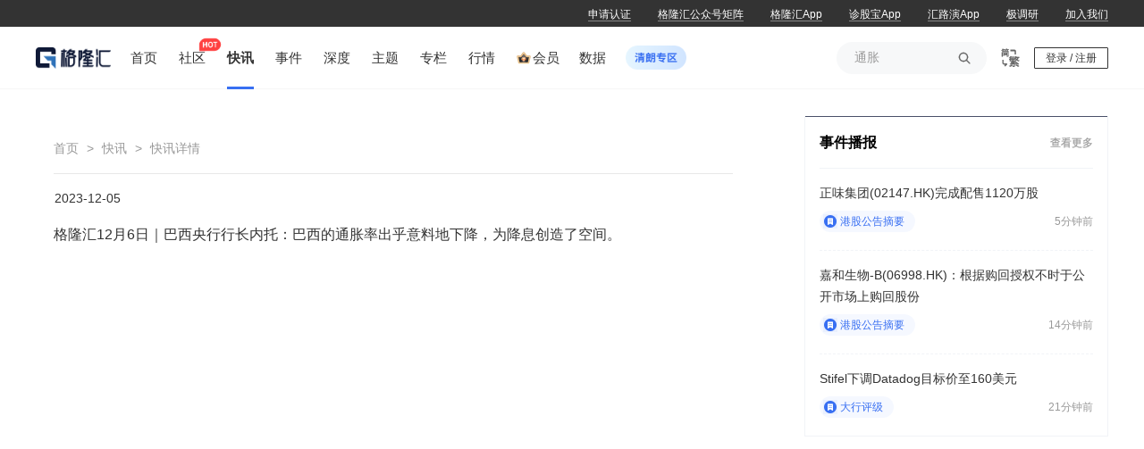

--- FILE ---
content_type: text/javascript
request_url: https://cdn.gelonghui.com/static/ssr/552573/4805f88.js
body_size: 3179
content:
(window.webpackJsonp=window.webpackJsonp||[]).push([[528,262,303],{1043:function(t,e,r){var content=r(1047);content.__esModule&&(content=content.default),"string"==typeof content&&(content=[[t.i,content,""]]),content.locals&&(t.exports=content.locals);(0,r(9).default)("695782b6",content,!0,{sourceMap:!1})},1045:function(t,e,r){"use strict";r.r(e);r(30),r(72),r(37);var n=r(14),o=(r(27),r(4)),l=r(3),c=r(11),d=r(35),f=r(7);function m(t,e){var r=Object.keys(t);if(Object.getOwnPropertySymbols){var n=Object.getOwnPropertySymbols(t);e&&(n=n.filter(function(e){return Object.getOwnPropertyDescriptor(t,e).enumerable})),r.push.apply(r,n)}return r}function x(t){for(var e=1;e<arguments.length;e++){var r=null!=arguments[e]?arguments[e]:{};e%2?m(Object(r),!0).forEach(function(e){Object(l.a)(t,e,r[e])}):Object.getOwnPropertyDescriptors?Object.defineProperties(t,Object.getOwnPropertyDescriptors(r)):m(Object(r)).forEach(function(e){Object.defineProperty(t,e,Object.getOwnPropertyDescriptor(r,e))})}return t}var v={props:{id:{type:Number,default:0},text:{type:String,default:""},isArrow:{type:Boolean,default:!0},hideAfterFollow:{type:Boolean,default:!1},refresh:{type:Number,default:0}},data:function(){return{requestLoading:!1,isFollowed:!1,hide:!1}},computed:x(x({},Object(c.c)("user",["isFollow","isLogin","userId"])),{},{showButton:function(){return this.userId!==this.id&&!0!==this.hide}}),watch:{isFollowed:function(t){this.$emit("followStatus",t),!0===this.hideAfterFollow?this.hide=!0===t:this.hide=!1},refresh:function(t){t>0&&this.getIsFollow()}},mounted:function(){var t=this;return Object(o.a)(regeneratorRuntime.mark(function e(){return regeneratorRuntime.wrap(function(e){for(;;)switch(e.prev=e.next){case 0:return e.next=1,t.getIsFollow();case 1:case"end":return e.stop()}},e)}))()},methods:x({actionHandler:function(){var t=this;return Object(o.a)(regeneratorRuntime.mark(function e(){var r,o,l,c,m,x,data,v;return regeneratorRuntime.wrap(function(e){for(;;)switch(e.prev=e.next){case 0:if(t.isLogin){e.next=1;break}return t[f.v](),e.abrupt("return");case 1:return l=t.isFollowed?d.unfollow:d.follow,t.requestLoading=!0,e.next=2,t.$http(l({id:t.id}));case 2:if(c=e.sent,m=Object(n.a)(c,2),x=m[0],data=m[1],t.requestLoading=!1,!x){e.next=3;break}return t.$messagebox.show({title:"系统错误",describe:"系统异常"+x.message},{cb:function(){},buttonName:["确定"]}),e.abrupt("return");case 3:if(!(200===(null==data?void 0:data.statusCode)||null!=data&&null!==(r=data.message)&&void 0!==r&&r.includes("已关注")||null!=data&&null!==(o=data.message)&&void 0!==o&&o.includes("已取消"))){e.next=5;break}return e.next=4,t.getIsFollow();case 4:e.next=6;break;case 5:t.$messagebox.show({title:"操作失败",describe:null!==(v=null==data?void 0:data.message)&&void 0!==v?v:"未知原因"},{cb:function(){},buttonName:["确定"]});case 6:case"end":return e.stop()}},e)}))()},getIsFollow:function(){var t=this;return Object(o.a)(regeneratorRuntime.mark(function e(){var r,o,l,data,c,f,m;return regeneratorRuntime.wrap(function(e){for(;;)switch(e.prev=e.next){case 0:return r=t.id,t.requestLoading=!0,e.next=1,t.$http(d.getUserListIsFollow({userIds:r}));case 1:o=e.sent,l=Object(n.a)(o,2),data=l[1],t.requestLoading=!1,200===(null==data?void 0:data.statusCode)&&(m=null!==(c=null==data||null===(f=data.result)||void 0===f?void 0:f[r])&&void 0!==c&&c,t.isFollowed=m);case 2:case"end":return e.stop()}},e)}))()}},Object(c.d)("user",[f.v]))},h=(r(1046),r(6)),component=Object(h.a)(v,function(){var t=this,e=t._self._c;return t.showButton?e("button",{class:["btn-follow",{followed:t.isFollowed,preventClickEvent:t.requestLoading}],on:{click:function(e){return e.stopPropagation(),t.actionHandler.apply(null,arguments)}}},[t.requestLoading?e("span",{staticStyle:{color:"inherit"}},[t._v(" ... ")]):[t.id||t.text||!t.isArrow?t._e():e("span",{staticStyle:{color:"inherit"}},[t._v("+")]),t._v("\n    "+t._s(t.text||t.$t(t.isFollowed?"btn-follow.followed":"btn-follow.not-follow"))+"\n  ")]],2):t._e()},[],!1,null,"749cc59c",null);e.default=component.exports},1046:function(t,e,r){"use strict";r(1043)},1047:function(t,e,r){var n=r(8)(!1);n.push([t.i,"[data-v-749cc59c]:root{--guru-user-ip-box-width:976px}.preventClickEvent[data-v-749cc59c]{pointer-events:none}.btn-follow[data-v-749cc59c]{box-sizing:border-box;height:26px;font-size:12px;display:flex;align-items:center;justify-content:center;color:#386ff2;background:none;border-radius:16px;border:1px solid #386ff2;cursor:pointer;padding:5px 12px;word-break:keep-all}.btn-follow span[data-v-749cc59c]{margin-right:3px;color:#386ff2}.followed[data-v-749cc59c]{color:#fff!important;background:#98bbe8!important;border-color:#98bbe8!important}.recommend-user-widget .followed[data-v-749cc59c]{color:#999!important;background:none!important;border:1px solid #999!important}.dialog-content[data-v-749cc59c]{text-align:center}",""]),t.exports=n},1524:function(t,e,r){var content=r(1844);content.__esModule&&(content=content.default),"string"==typeof content&&(content=[[t.i,content,""]]),content.locals&&(t.exports=content.locals);(0,r(9).default)("dd7b93a2",content,!0,{sourceMap:!1})},1843:function(t,e,r){"use strict";r(1524)},1844:function(t,e,r){var n=r(8)(!1);n.push([t.i,"[data-v-6bbd5b12]:root{--guru-user-ip-box-width:976px}.g-terms-list[data-v-6bbd5b12]{margin-top:10px;border:1px solid #e8e8e8;padding:16px 16px 0}.g-terms-list[data-v-6bbd5b12]:first-child{margin-top:0}.g-terms-list .user-info[data-v-6bbd5b12]{display:flex;flex-direction:column;grid-gap:16px;gap:16px;padding-bottom:16px;border-bottom:1px dashed #e8e8e8}.g-terms-list .user-info .content[data-v-6bbd5b12]{display:flex;grid-gap:12px;gap:12px}.g-terms-list .user-info .content .avatar[data-v-6bbd5b12]{width:60px;height:60px;border-radius:6px}.g-terms-list .user-info .content .nick[data-v-6bbd5b12]{cursor:pointer;font-size:18px;color:#333;line-height:25px;flex:1;margin-top:5px}.g-terms-list .user-info .brief[data-v-6bbd5b12]{font-size:14px;color:#666;line-height:22px}.g-terms-list .user-info[data-v-6bbd5b12] .btn-follow{background:rgba(56,111,242,.1);border-radius:2px;font-size:13px;color:#386ff2;border:none;line-height:18px;padding:3px 6px;align-self:center}.g-terms-list .important[data-v-6bbd5b12]{font-weight:700;color:#333}.g-terms-list li[data-v-6bbd5b12]{display:flex;justify-content:space-between;align-items:center;padding:16px 0;font-size:15px;color:#333;line-height:26px;border-bottom:1px solid #f1f3f7}.g-terms-list li[data-v-6bbd5b12]:last-child{border:none}.g-terms-list li i[data-v-6bbd5b12]{color:#999}",""]),t.exports=n},2185:function(t,e,r){var content=r(2743);content.__esModule&&(content=content.default),"string"==typeof content&&(content=[[t.i,content,""]]),content.locals&&(t.exports=content.locals);(0,r(9).default)("1371e59c",content,!0,{sourceMap:!1})},2428:function(t,e,r){"use strict";r.r(e);var n=r(14),o=(r(27),r(4)),l=r(16),c={name:"TermsList",components:{BtnFollow:r(1045).default},data:function(){return{list:[{title:"清朗.财经类违规信息举报专区",url:"https://www.gelonghui.com/p/491886"},{title:"清朗.涉企侵权信息举报受理专区",url:"https://www.gelonghui.com/p/724829"},{title:"违法及有害信息投诉举报指引",url:"/terms/complaint-reporting"},{title:"未成年人网络保护制度",url:"/terms/protection-of-minors-online"},{title:"格隆汇社区公约",url:"/terms/community-platform-system"},{title:"违法和不良信息清单目录",url:"/terms/illegal-and-bad-information"}],userInfo:{}}},fetch:function(){var t=this;return Object(o.a)(regeneratorRuntime.mark(function e(){var r,o,c,data,d;return regeneratorRuntime.wrap(function(e){for(;;)switch(e.prev=e.next){case 0:return e.next=1,t.$http(l.getUserInfo({userId:"502780"}));case 1:if(r=e.sent,o=Object(n.a)(r,2),c=o[0],data=o[1],!c){e.next=2;break}return e.abrupt("return",t.$nuxt.error({statusCode:404,message:{title:"很抱歉您访问的页面出错了！",desc:"可能原因：1、系统繁忙；2、网络链接失败；3、找不到请求页面；"+"fetch  api.getUserInfo ".concat(c.message)}}));case 2:d=(null==data?void 0:data.result)||{},t.userInfo=d;case 3:case"end":return e.stop()}},e)}))()}},d=(r(1843),r(6)),component=Object(d.a)(c,function(){var t=this,e=t._self._c;return e("ul",{staticClass:"g-terms-list"},[e("div",{staticClass:"user-info"},[e("div",{staticClass:"content"},[e("img",{staticClass:"avatar",attrs:{src:t.userInfo.avatar,alt:t.userInfo.nick}}),t._v(" "),e("span",{staticClass:"nick",on:{click:function(e){return t.$router.push("/user/502780")}}},[t._v("\n        "+t._s(t.userInfo.nick)+"\n      ")]),t._v(" "),e("BtnFollow",{staticClass:"follow",attrs:{id:t.userInfo.id,"is-arrow":!1}})],1),t._v(" "),e("p",{staticClass:"brief"},[t._v(t._s(t.userInfo.brief||"暂无简介"))])]),t._v(" "),t._l(t.list,function(r){return e("li",{key:r.title,class:{important:r.isImportant}},[e("a",{attrs:{href:r.url}},[t._v(t._s(r.title))]),t._v(" "),e("i",{staticClass:"g-icon-new-arrow-right"})])})],2)},[],!1,null,"6bbd5b12",null);e.default=component.exports},2742:function(t,e,r){"use strict";r(2185)},2743:function(t,e,r){var n=r(8)(!1);n.push([t.i,"[data-v-a9f94a36]:root{--guru-user-ip-box-width:976px}#column-index[data-v-a9f94a36]{display:flex;justify-content:space-between;margin:auto;width:1200px}#column-index .layout-main-body[data-v-a9f94a36]{width:834px;padding-right:22px}#column-index .layout-main-body .title[data-v-a9f94a36]{font-weight:700;font-size:22px;color:#333;line-height:30px;padding:14px 0 20px;border-bottom:3px solid #4a5069}#column-index .layout-main-body .column-article[data-v-a9f94a36]{margin-top:20px}#column-index .layout-main-aside[data-v-a9f94a36]{width:316px;margin-top:20px;margin-bottom:40px}",""]),t.exports=n},3294:function(t,e,r){"use strict";r.r(e);var n={},o=(r(2742),r(6)),component=Object(o.a)(n,function(){var t=this,e=t._self._c;return e("section",{attrs:{id:"column-index"}},[e("section",{staticClass:"layout-main-body"},[e("div",{staticClass:"title"},[t._v("清朗专区")]),t._v(" "),e("UserArticle",{tag:"component",attrs:{type:"article",uid:502780}})],1),t._v(" "),e("aside",{staticClass:"layout-main-aside"},[e("PublicTermsList")],1)])},[],!1,null,"a9f94a36",null);e.default=component.exports;installComponents(component,{PublicTermsList:r(2428).default})}}]);
//# sourceMappingURL=4805f88.js.map

--- FILE ---
content_type: text/javascript
request_url: https://cdn.gelonghui.com/static/ssr/552573/349d6b1.js
body_size: 2664
content:
(window.webpackJsonp=window.webpackJsonp||[]).push([[470,78],{1148:function(t,e,n){var content=n(1194);content.__esModule&&(content=content.default),"string"==typeof content&&(content=[[t.i,content,""]]),content.locals&&(t.exports=content.locals);(0,n(9).default)("1b3f503a",content,!0,{sourceMap:!1})},1193:function(t,e,n){"use strict";n(1148)},1194:function(t,e,n){var l=n(8)(!1);l.push([t.i,'[data-v-cafaaa40]:root{--guru-user-ip-box-width:976px}.sidebar-ad[data-v-cafaaa40]{width:316px;height:136px;margin-bottom:20px}.sidebar-ad.isFixed[data-v-cafaaa40]{position:sticky;top:100px;z-index:10}.sidebar-ad[data-v-cafaaa40]:first-child{margin-top:20px}.sidebar-ad .ad-link[data-v-cafaaa40]{display:block;width:100%;position:relative}.sidebar-ad .ad-link[data-v-cafaaa40]:after{content:"广告";display:block;position:absolute;top:0;right:0;background-color:rgba(77,77,77,.616);color:#fff;padding:2px 2px 0;font-size:12px}.sidebar-ad .ad-link .ad-img[data-v-cafaaa40]{width:316px;height:136px}',""]),t.exports=l},1207:function(t,e,n){"use strict";n.r(e);n(111),n(25);var l=n(218),o={data:function(){return{ad:null,isFixed:!1}},mounted:function(){this.getAd(),this.getIsFixed()},methods:{getAd:function(){var t=this;this.$axios(Object(l.a)(11)).then(function(e){var n;t.ad=(null==e||null===(n=e.result)||void 0===n?void 0:n[0])||null})},getIsFixed:function(){var t=this.$route.name;this.isFixed="column"===t}}},r=(n(1193),n(6)),component=Object(r.a)(o,function(){var t=this,e=t._self._c;return t.ad?e("div",{staticClass:"sidebar-ad",class:{isFixed:t.isFixed}},[e("a",{staticClass:"ad-link",attrs:{href:t.ad.link,target:"_blanck"}},[e("img",{staticClass:"ad-img",attrs:{src:t.ad.img,alt:""}})])]):t._e()},[],!1,null,"cafaaa40",null);e.default=component.exports},1257:function(t,e,n){"use strict";n(20),n(83),n(25);var l=n(38),o=n(218);e.a={data:function(){return{live_ad:{position_1:null,position_2:null},news_ad:{position_1:null,position_2:null},subjectList_ad:{position_1:null,position_2:null},subjectDetail_ad:{position_1:null,position_2:null},column_ad:{position_1:null,position_2:null}}},mounted:function(){this.judgePage()},methods:{judgePage:function(){switch(this.$route.name){case"live":this.getListAd(12),this.getListAd(13);break;case"news":this.getListAd(14),this.getListAd(15);break;case"subject":this.getListAd(16),this.getListAd(17);break;case"subject-id":this.getListAd(18),this.getListAd(19);break;case"column":this.getListAd(20),this.getListAd(21)}},getListAd:function(t){var e=this;this.$axios(Object(o.a)(t)).then(function(n){var l,o,r,c,d,v,f,h,m,_,x,j,O,w,y,A,k,L,C,D;switch(t){case 12:e.live_ad.position_1=null!=n&&null!==(l=n.result)&&void 0!==l&&l[0]?Object.assign({isAd:!0,isnewDate:!1},null==n||null===(o=n.result)||void 0===o?void 0:o[0]):null;break;case 13:e.live_ad.position_2=null!=n&&null!==(r=n.result)&&void 0!==r&&r[0]?Object.assign({isAd:!0,isnewDate:!1},null==n||null===(c=n.result)||void 0===c?void 0:c[0]):null;break;case 14:e.news_ad.position_1=null!=n&&null!==(d=n.result)&&void 0!==d&&d[0]?Object.assign({isAd:!0},null==n||null===(v=n.result)||void 0===v?void 0:v[0]):null;break;case 15:e.news_ad.position_2=null!=n&&null!==(f=n.result)&&void 0!==f&&f[0]?Object.assign({isAd:!0},null==n||null===(h=n.result)||void 0===h?void 0:h[0]):null;break;case 16:e.subjectList_ad.position_1=null!=n&&null!==(m=n.result)&&void 0!==m&&m[0]?Object.assign({isAd:!0},null==n||null===(_=n.result)||void 0===_?void 0:_[0]):null;break;case 17:e.subjectList_ad.position_2=null!=n&&null!==(x=n.result)&&void 0!==x&&x[0]?Object.assign({isAd:!0},null==n||null===(j=n.result)||void 0===j?void 0:j[0]):null;break;case 18:e.subjectDetail_ad.position_1=null!=n&&null!==(O=n.result)&&void 0!==O&&O[0]?Object.assign({isAd:!0},null==n||null===(w=n.result)||void 0===w?void 0:w[0]):null;break;case 19:e.subjectDetail_ad.position_2=null!=n&&null!==(y=n.result)&&void 0!==y&&y[0]?Object.assign({isAd:!0},null==n||null===(A=n.result)||void 0===A?void 0:A[0]):null;break;case 20:e.column_ad.position_1=null!=n&&null!==(k=n.result)&&void 0!==k&&k[0]?Object.assign({isAd:!0},null==n||null===(L=n.result)||void 0===L?void 0:L[0]):null;break;case 21:e.column_ad.position_2=null!=n&&null!==(C=n.result)&&void 0!==C&&C[0]?Object.assign({isAd:!0},null==n||null===(D=n.result)||void 0===D?void 0:D[0]):null}})},insertAdToData:function(data,t,e,n){try{var o=data;return data.length>=e&&t.position_1&&(o=[].concat(Object(l.a)(data.slice(0,e)),[t.position_1],Object(l.a)(data.slice(e)))),data.length>=n&&t.position_2&&(o=t.position_1?[].concat(Object(l.a)(o.slice(0,n+1)),[t.position_2],Object(l.a)(o.slice(n+1))):[].concat(Object(l.a)(o.slice(0,n)),[t.position_2],Object(l.a)(o.slice(n)))),o}catch(t){return[]}}}}},2166:function(t,e,n){var content=n(2696);content.__esModule&&(content=content.default),"string"==typeof content&&(content=[[t.i,content,""]]),content.locals&&(t.exports=content.locals);(0,n(9).default)("7856de40",content,!0,{sourceMap:!1})},2695:function(t,e,n){"use strict";n(2166)},2696:function(t,e,n){var l=n(8)(!1);l.push([t.i,"[data-v-025cfcac]:root{--guru-user-ip-box-width:976px}#column-index[data-v-025cfcac]{display:flex;justify-content:space-between;margin:auto;width:1200px}#column-index .layout-main-body[data-v-025cfcac]{width:834px;padding-right:22px}#column-index .layout-main-body .column-article[data-v-025cfcac]{margin-top:20px}#column-index .layout-main-aside[data-v-025cfcac]{width:316px;margin-top:20px;margin-bottom:40px}",""]),t.exports=l},3285:function(t,e,n){"use strict";n.r(e);n(42),n(28);var l=n(38),o=n(3),r=n(14),c=(n(27),n(4)),d=n(16);function v(t,e){var n=Object.keys(t);if(Object.getOwnPropertySymbols){var l=Object.getOwnPropertySymbols(t);e&&(l=l.filter(function(e){return Object.getOwnPropertyDescriptor(t,e).enumerable})),n.push.apply(n,l)}return n}function f(t){for(var e=1;e<arguments.length;e++){var n=null!=arguments[e]?arguments[e]:{};e%2?v(Object(n),!0).forEach(function(e){Object(o.a)(t,e,n[e])}):Object.getOwnPropertyDescriptors?Object.defineProperties(t,Object.getOwnPropertyDescriptors(n)):v(Object(n)).forEach(function(e){Object.defineProperty(t,e,Object.getOwnPropertyDescriptor(n,e))})}return t}var h={components:{HotColumn:function(){return n.e(26).then(n.bind(null,2518))},ColumnArticle:function(){return n.e(25).then(n.bind(null,2471))},HotArticle:function(){return n.e(29).then(n.bind(null,1432))}},mixins:[n(1257).a],data:function(){return{articleList:[]}},fetch:function(){var t=this;return Object(c.a)(regeneratorRuntime.mark(function e(){var n,l,o,c,data,v;return regeneratorRuntime.wrap(function(e){for(;;)switch(e.prev=e.next){case 0:return l=t.$nuxt.$http,e.next=1,l(d.getChannelArticle({type:"depthRss"}));case 1:o=e.sent,c=Object(r.a)(o,2),data=c[1],v=(null!==(n=null==data?void 0:data.result)&&void 0!==n?n:[]).map(function(e){var data=e.data;return t.dataConvert(data)}),t.articleList=v;case 2:case"end":return e.stop()}},e)}))()},head:function(){return{title:"格隆汇专栏-财经资讯专栏作家",meta:[{hid:"keywords",name:"keywords",content:"市场数据宏观分析,利率市场,债券分析"},{hid:"description",name:"description",content:"格隆汇官网的专题栏目下针对市场数据宏观分析,利率市场,债券分析等外汇行业相关内容作出了详细的概括,如想要更加深入了解,可到格隆汇网站进行查阅分析."}],link:[{rel:"canonical",href:"https://www.gelonghui.com/column/"},{rel:"alternate",media:"only screen and (max-width:640px)",href:"https://m.gelonghui.com/column/"}]}},computed:{articleListWithAd:function(){return this.insertAdToData(this.articleList,this.column_ad,3,9)},loaded:function(){return this.articleList.length||0},timestamp:function(){var t;return(null===(t=this.articleList[this.articleList.length-1])||void 0===t?void 0:t.createDate)||null}},methods:{dataConvert:function(data){return{postId:data.contentId,title:data.title,summary:data.summary,coverImageUrl:data.coverImages[0],userId:data.userId,nickname:data.nickname,avatar:data.avatar,userType:data.userType,createDate:data.timestamp,publishDate:data.timestamp,postCount:f({},data.contentCount)}},moreArticle:function(){var t=this;return Object(c.a)(regeneratorRuntime.mark(function e(){var n,o,c,v,f,data,h;return regeneratorRuntime.wrap(function(e){for(;;)switch(e.prev=e.next){case 0:return c=t.$nuxt.$http,e.next=1,c(d.getChannelArticle({type:"depthRss",loaded:t.loaded,timestamp:t.timestamp}));case 1:v=e.sent,f=Object(r.a)(v,2),data=f[1],h=null!==(n=null==data?void 0:data.result)&&void 0!==n?n:[],(o=t.articleList).push.apply(o,Object(l.a)(h.map(function(e){return t.dataConvert(e.data)})));case 2:case"end":return e.stop()}},e)}))()}}},m=(n(2695),n(6)),component=Object(m.a)(h,function(){var t=this,e=t._self._c;return e("section",{attrs:{id:"column-index"}},[e("section",{staticClass:"layout-main-body"},[e("Column-article",{staticClass:"column-article",attrs:{title:"深度","article-list":t.articleListWithAd},on:{getMoreArticle:t.moreArticle}})],1),t._v(" "),e("aside",{staticClass:"layout-main-aside"},[e("AdSidebar"),t._v(" "),e("Hot-column"),t._v(" "),e("Hot-article")],1)])},[],!1,null,"025cfcac",null);e.default=component.exports;installComponents(component,{AdSidebar:n(1207).default})}}]);
//# sourceMappingURL=349d6b1.js.map

--- FILE ---
content_type: text/javascript
request_url: https://cdn.gelonghui.com/static/ssr/552573/cefe742.js
body_size: 4950
content:
!function(e){function f(data){for(var f,c,n=data[0],o=data[1],l=data[2],i=0,v=[];i<n.length;i++)c=n[i],Object.prototype.hasOwnProperty.call(r,c)&&r[c]&&v.push(r[c][0]),r[c]=0;for(f in o)Object.prototype.hasOwnProperty.call(o,f)&&(e[f]=o[f]);for(h&&h(data);v.length;)v.shift()();return t.push.apply(t,l||[]),d()}function d(){for(var e,i=0;i<t.length;i++){for(var f=t[i],d=!0,c=1;c<f.length;c++){var o=f[c];0!==r[o]&&(d=!1)}d&&(t.splice(i--,1),e=n(n.s=f[0]))}return e}var c={},r={551:0},t=[];function n(f){if(c[f])return c[f].exports;var d=c[f]={i:f,l:!1,exports:{}};return e[f].call(d.exports,d,d.exports,n),d.l=!0,d.exports}n.e=function(e){var f=[],d=r[e];if(0!==d)if(d)f.push(d[2]);else{var c=new Promise(function(f,c){d=r[e]=[f,c]});f.push(d[2]=c);var t,script=document.createElement("script");script.charset="utf-8",script.timeout=120,n.nc&&script.setAttribute("nonce",n.nc),script.src=function(e){return n.p+""+{0:"9378dd5",1:"fa8399f",2:"2053a5b",3:"6bcf1fd",4:"a0f57b9",5:"10ea8ba",6:"36c71ff",7:"787d8c8",8:"5d6ccaf",9:"00a4f88",10:"80ffc35",11:"c7463d2",12:"9f94bd3",13:"1b5fc68",14:"833236f",15:"4071d58",16:"0eaed76",17:"ba4aff5",18:"3857e93",19:"ce79595",20:"ff63b28",21:"05c35f8",22:"1620dd9",23:"022225b",24:"b8bdbcd",25:"9c500f2",26:"3fe7edd",27:"3c81bd0",28:"fb37e7e",29:"8f2cd3f",30:"5046f97",31:"dbba848",32:"1be0e53",33:"0a2986c",34:"1c0b6be",35:"3de783d",36:"dea8255",37:"7fdc577",38:"2ab58d4",39:"55b1655",40:"67b1737",41:"0a6cd13",42:"4298288",43:"da6a058",44:"6565b5a",45:"294994b",46:"144d706",47:"e31e957",48:"5179472",49:"bcaa637",50:"521a44b",51:"520ec7e",52:"7cb603e",53:"36b4b53",54:"fbde1d8",55:"01550b3",56:"85c8072",57:"b7ee469",58:"4097a48",59:"6ec7816",60:"f0f5c96",61:"daca775",62:"73df94d",63:"ae63396",64:"5582d0e",67:"0aa3f7d",68:"a98e171",69:"565d32d",70:"38dc359",71:"eafa087",72:"5e2a09d",73:"a55bcdf",74:"946a78d",75:"4155f4b",76:"e0b098d",77:"18e0177",78:"738fbc5",79:"d8ea1db",80:"35bda6b",81:"5006ee3",82:"36cdab4",83:"c7324c7",84:"2738d2a",85:"c4c2cc8",86:"b71d1b2",87:"f60f803",88:"3e59e0a",89:"a10b3ca",90:"865cf9e",91:"f2c39b2",92:"e797f42",93:"5567d61",94:"c10918e",95:"bb412c0",96:"3c4996d",97:"4c9c566",98:"663b9bc",99:"c65abb7",100:"964ba4b",101:"bcc76b4",102:"bbbffdc",103:"89b553f",104:"7b3147e",105:"f75a935",106:"aae2ac3",107:"9d26d83",108:"fa7cc26",109:"1f67a74",110:"ccac77d",111:"e32a4c9",112:"43510ba",113:"4c90b88",114:"b67f014",115:"d146ac0",116:"9f28097",117:"02a3535",118:"324eab9",119:"4f4d49e",120:"4d4b28d",121:"df6d04d",122:"fcc392e",123:"cf360a2",124:"b4bc35d",125:"e295494",126:"a178b7f",127:"fe5f484",128:"64a3fb4",129:"664b29e",130:"59e74de",131:"8a197df",132:"7c14f56",133:"f995c13",134:"42359b7",135:"dd4b139",136:"a050989",137:"bfa66d0",138:"8abafbb",139:"78b486e",140:"e7745ea",141:"4b3048a",142:"8122f03",143:"2f18bb9",144:"9dbd007",145:"3bd857b",146:"d2a4516",147:"2775aa6",148:"e6a3496",149:"d50a21a",150:"4f80574",151:"7eba38b",152:"0f7a76e",153:"9daf5d6",154:"eef943b",155:"005e8f9",156:"289d22d",157:"77fae2e",158:"89404ee",159:"5ae2426",160:"e73ca7a",161:"6470a50",162:"83bd86a",163:"918db80",164:"8da29c4",165:"213b37a",166:"25f1e3f",167:"97012f9",168:"9728f73",169:"e1df811",170:"687265e",171:"bc38252",172:"e540c35",173:"59ab682",174:"f898449",175:"76a3487",176:"ad78d5b",177:"d92ee5f",178:"fbdbb62",179:"b544e6f",180:"e0ccc26",181:"4f5e6c1",182:"c8c5250",183:"b51cd9e",184:"65db86e",185:"4e818c3",186:"3d7afd5",187:"c266404",188:"fed2004",189:"e33fff9",190:"e06d799",191:"7d1a5d9",192:"1cd9b75",193:"f9065f1",194:"bb59593",195:"6272225",196:"b5c93c6",197:"e104abd",198:"dd24ba0",199:"336d547",200:"df96952",201:"d64c1f4",202:"1de8595",203:"bf23db7",204:"42e2d89",205:"79b228b",206:"aa343f3",207:"48b752e",208:"429d404",209:"ce773dc",210:"af6f957",211:"193a201",212:"e15816d",213:"8cb8be6",214:"50e39b4",215:"b420bc0",216:"d979e8d",217:"70156ad",218:"f8b64b7",219:"96fc290",220:"50d925b",221:"11944c9",222:"7820614",223:"cff2648",224:"fb75252",225:"8de9b5a",226:"a52077c",227:"89b165b",228:"e5c1939",229:"063a77e",230:"20f62ff",231:"5fd901d",232:"747791a",233:"3301010",234:"e9ed2a9",235:"87f9abe",236:"1cbc52f",237:"a372321",238:"a6f8ad0",239:"7ae2f72",240:"c963c7b",241:"ab24f8b",242:"1e9f89c",243:"c051499",244:"4918e98",245:"9087553",246:"e31ffd4",247:"037e37c",248:"3fd5868",249:"f7a47e6",250:"6ca2502",251:"082f816",252:"bb10261",253:"8defb0b",254:"56a25dd",255:"3cada4d",256:"566fae9",257:"533b622",258:"745333b",259:"0571315",260:"524887a",261:"fcad3ee",262:"16c25dc",263:"8e12cc1",264:"ed5e7cc",265:"5ae6bb0",266:"8bb67eb",267:"b4066f3",268:"f508bc9",269:"3af18f5",270:"5b0418f",271:"1234db3",272:"41fbe39",273:"de66b54",274:"1a1c93d",275:"6745f65",276:"66a406e",277:"3356fac",278:"b6c5e70",279:"a9b1ce6",280:"4bf4371",281:"fc56eb7",282:"6f793c3",283:"b518469",284:"4834866",285:"d6eedb6",286:"818ab1b",287:"2ad33c7",288:"dbaa12e",289:"a243245",290:"eadaf3b",291:"fc035e4",292:"bd6c5e9",293:"2df9a37",294:"635cf9c",295:"b4e8940",296:"e903d9f",297:"af6915a",298:"9fac70a",299:"305780b",300:"31a2f87",301:"e6689b4",302:"be8f703",303:"ee17fac",304:"46ab37f",305:"3ab0ca1",306:"81c26b3",307:"e42c95d",308:"8c9e6cf",309:"974bcea",310:"88ebc96",311:"99d1776",312:"94a2c43",313:"9c937b8",314:"eb1043c",315:"e42d496",316:"e79deb4",317:"38afd84",318:"f7a0f96",319:"9941820",320:"0f3ef6b",321:"ced6c03",322:"5c8ddc8",323:"5af516b",324:"fd98b7c",325:"d9f705f",326:"d2f9d27",327:"8f7e5c7",328:"d00f3e2",329:"389c61a",330:"0afdebc",331:"02f9d82",332:"c511be1",333:"9e2e56d",334:"249b4c2",335:"7b7491c",336:"f87e5ef",337:"bd8b2f7",338:"f005864",339:"1a3c6a5",340:"14e5739",341:"8255bf4",342:"60bcd05",343:"ef54c62",344:"ad5bd49",345:"e36e64d",346:"6f9a8ef",347:"0eeba71",348:"31fbfda",349:"58d9b19",350:"fd8bc02",351:"fc368ac",352:"4342dc3",353:"76d3f43",354:"db3e26c",355:"b6a17e1",356:"10fa463",357:"14897de",358:"6a3e2ec",359:"6a39363",360:"6034eed",361:"421e322",362:"f0da903",363:"53147e0",364:"1958b96",365:"eb1872a",366:"a756570",367:"960f644",368:"d6b5321",369:"ed09652",370:"f7932dc",371:"eefeff8",372:"9f4c7f9",373:"e071a76",374:"bff3037",375:"6ff12a7",376:"a352da2",377:"7f5c0da",378:"3f8dc60",379:"fe45aa5",380:"1ab2f4a",381:"d595bd0",382:"f3e55af",383:"8373ae8",384:"2b90f7f",385:"d246d55",386:"546eaf3",387:"26c3c51",388:"11bb60d",389:"663911d",390:"085d2d7",391:"b8660ec",392:"d552c1c",393:"156a799",394:"d6c3928",395:"2b05f28",396:"d25e05f",397:"1475921",398:"bb02a1f",399:"58b0565",400:"276dd81",401:"14bd7ae",402:"3096640",403:"2b3b37e",404:"504e23f",405:"f7bcc10",406:"13f90ee",407:"fcf60fd",408:"5c8e18a",409:"d161639",410:"79ec7be",411:"f00b432",412:"3918363",413:"b2bdd6f",414:"adf3c32",415:"b5b522b",416:"fae2d80",417:"86ec600",418:"a61c48c",419:"d0c29e7",420:"ad719b1",421:"614135e",422:"c34a345",423:"0afd6c2",424:"71c7014",425:"86554ea",426:"ba22ae2",427:"cfe7d05",428:"72aaca0",429:"355e718",430:"7bff2e9",431:"0d02e88",432:"293eb30",433:"10125e4",434:"56d01fa",435:"fcb0d7b",436:"7f1e430",437:"98adca1",438:"75bb85a",439:"654257f",440:"184dfcf",441:"be90e75",442:"b477781",443:"95fe76c",444:"7077ff6",445:"ec6d1bd",446:"8e8b5f3",447:"4955a82",448:"df6a44c",449:"79303dd",450:"7384327",451:"dbfb733",452:"3a86d9b",453:"7bfcd41",454:"39a7189",455:"4f9a6c8",456:"5128214",457:"52b7d2f",458:"140a99e",459:"ff90bfc",460:"5cb42ca",461:"82cc6d6",462:"11ab14f",463:"bf04f05",464:"fa8db4a",465:"1a9f258",466:"73b5b2d",467:"cc55923",468:"2b55ba9",469:"845793f",470:"349d6b1",471:"a3557d8",472:"1d4df81",473:"1eb9903",474:"07f50f8",475:"3d104ce",476:"836a712",477:"b5179bd",478:"af5856f",479:"83aff67",480:"7f9d3b3",481:"4b70899",482:"59f3218",483:"c428077",484:"8398f1c",485:"bbc7fd1",486:"a4482f6",487:"bdbbfe3",488:"206c0e6",489:"c48e999",490:"f133dea",491:"b534b75",492:"7e270c7",493:"f1d89cf",494:"1329b86",495:"b437e0f",496:"1c7706f",497:"76e3c3d",498:"02203b3",499:"4eb7bfe",500:"4aebafe",501:"8bf986d",502:"eb0f5e4",503:"0c444fb",504:"7131201",505:"76e06b9",506:"6527b02",507:"cb577ff",508:"def401b",509:"7cea1d5",510:"75fd9e5",511:"ac0ee5f",512:"4a6a116",513:"501bd8b",514:"3dd9145",515:"4997dc6",516:"9fcbf35",517:"b136395",518:"8444b46",519:"17cf1ed",520:"c43b3d3",521:"b562f2b",522:"cc6f799",523:"6df949b",524:"e7fa26a",525:"69816bb",526:"5972e91",527:"64e4d49",528:"4805f88",529:"a70b1f3",530:"1e19b0d",531:"585af5d",532:"d441798",533:"9b7c28c",534:"ea23e4a",535:"2c70942",536:"7db2d83",537:"4b1aa20",538:"43ea97c",539:"d8a6624",540:"6efff54",541:"4e3e7b8",542:"7d42f43",543:"06a10b3",544:"1d9d492",545:"2c4854a",546:"7914e88",547:"a6c58b5",548:"d9ff3f4",549:"6a94172",550:"a881d50",553:"2976773",554:"665d511",555:"adaf91f",556:"c2157cc",557:"25bf16a",558:"81e783c",559:"8acd652",560:"52874bd",561:"83f99e9",562:"f37430a",563:"6b1cd19",564:"7fd349d",565:"6b688fd",566:"ef47995",567:"51c9f7b",568:"0e80528",569:"2415b25",570:"3e5df29",571:"005ab12",572:"3877762",573:"b554a35",574:"6728140"}[e]+".js"}(e);var o=new Error;t=function(f){script.onerror=script.onload=null,clearTimeout(l);var d=r[e];if(0!==d){if(d){var c=f&&("load"===f.type?"missing":f.type),t=f&&f.target&&f.target.src;o.message="Loading chunk "+e+" failed.\n("+c+": "+t+")",o.name="ChunkLoadError",o.type=c,o.request=t,d[1](o)}r[e]=void 0}};var l=setTimeout(function(){t({type:"timeout",target:script})},12e4);script.onerror=script.onload=t,document.head.appendChild(script)}return Promise.all(f)},n.m=e,n.c=c,n.d=function(e,f,d){n.o(e,f)||Object.defineProperty(e,f,{enumerable:!0,get:d})},n.r=function(e){"undefined"!=typeof Symbol&&Symbol.toStringTag&&Object.defineProperty(e,Symbol.toStringTag,{value:"Module"}),Object.defineProperty(e,"__esModule",{value:!0})},n.t=function(e,f){if(1&f&&(e=n(e)),8&f)return e;if(4&f&&"object"==typeof e&&e&&e.__esModule)return e;var d=Object.create(null);if(n.r(d),Object.defineProperty(d,"default",{enumerable:!0,value:e}),2&f&&"string"!=typeof e)for(var c in e)n.d(d,c,function(f){return e[f]}.bind(null,c));return d},n.n=function(e){var f=e&&e.__esModule?function(){return e.default}:function(){return e};return n.d(f,"a",f),f},n.o=function(object,e){return Object.prototype.hasOwnProperty.call(object,e)},n.p="https://cdn.gelonghui.com/static/ssr/552573/",n.oe=function(e){throw console.error(e),e};var o=window.webpackJsonp=window.webpackJsonp||[],l=o.push.bind(o);o.push=f,o=o.slice();for(var i=0;i<o.length;i++)f(o[i]);var h=l;d()}([]);
//# sourceMappingURL=cefe742.js.map

--- FILE ---
content_type: text/javascript
request_url: https://cdn.gelonghui.com/static/ssr/552573/3d104ce.js
body_size: 34882
content:
(window.webpackJsonp=window.webpackJsonp||[]).push([[475,16,155,162,164,165,166,219,220,250,262,278,281,290,295,304,363,364],{1043:function(t,e,o){var content=o(1047);content.__esModule&&(content=content.default),"string"==typeof content&&(content=[[t.i,content,""]]),content.locals&&(t.exports=content.locals);(0,o(9).default)("695782b6",content,!0,{sourceMap:!1})},1044:function(t,e,o){var content=o(1051);content.__esModule&&(content=content.default),"string"==typeof content&&(content=[[t.i,content,""]]),content.locals&&(t.exports=content.locals);(0,o(9).default)("72a705de",content,!0,{sourceMap:!1})},1045:function(t,e,o){"use strict";o.r(e);o(30),o(72),o(37);var n=o(14),r=(o(27),o(4)),l=o(3),c=o(11),d=o(35),m=o(7);function f(t,e){var o=Object.keys(t);if(Object.getOwnPropertySymbols){var n=Object.getOwnPropertySymbols(t);e&&(n=n.filter(function(e){return Object.getOwnPropertyDescriptor(t,e).enumerable})),o.push.apply(o,n)}return o}function h(t){for(var e=1;e<arguments.length;e++){var o=null!=arguments[e]?arguments[e]:{};e%2?f(Object(o),!0).forEach(function(e){Object(l.a)(t,e,o[e])}):Object.getOwnPropertyDescriptors?Object.defineProperties(t,Object.getOwnPropertyDescriptors(o)):f(Object(o)).forEach(function(e){Object.defineProperty(t,e,Object.getOwnPropertyDescriptor(o,e))})}return t}var v={props:{id:{type:Number,default:0},text:{type:String,default:""},isArrow:{type:Boolean,default:!0},hideAfterFollow:{type:Boolean,default:!1},refresh:{type:Number,default:0}},data:function(){return{requestLoading:!1,isFollowed:!1,hide:!1}},computed:h(h({},Object(c.c)("user",["isFollow","isLogin","userId"])),{},{showButton:function(){return this.userId!==this.id&&!0!==this.hide}}),watch:{isFollowed:function(t){this.$emit("followStatus",t),!0===this.hideAfterFollow?this.hide=!0===t:this.hide=!1},refresh:function(t){t>0&&this.getIsFollow()}},mounted:function(){var t=this;return Object(r.a)(regeneratorRuntime.mark(function e(){return regeneratorRuntime.wrap(function(e){for(;;)switch(e.prev=e.next){case 0:return e.next=1,t.getIsFollow();case 1:case"end":return e.stop()}},e)}))()},methods:h({actionHandler:function(){var t=this;return Object(r.a)(regeneratorRuntime.mark(function e(){var o,r,l,c,f,h,data,v;return regeneratorRuntime.wrap(function(e){for(;;)switch(e.prev=e.next){case 0:if(t.isLogin){e.next=1;break}return t[m.v](),e.abrupt("return");case 1:return l=t.isFollowed?d.unfollow:d.follow,t.requestLoading=!0,e.next=2,t.$http(l({id:t.id}));case 2:if(c=e.sent,f=Object(n.a)(c,2),h=f[0],data=f[1],t.requestLoading=!1,!h){e.next=3;break}return t.$messagebox.show({title:"系统错误",describe:"系统异常"+h.message},{cb:function(){},buttonName:["确定"]}),e.abrupt("return");case 3:if(!(200===(null==data?void 0:data.statusCode)||null!=data&&null!==(o=data.message)&&void 0!==o&&o.includes("已关注")||null!=data&&null!==(r=data.message)&&void 0!==r&&r.includes("已取消"))){e.next=5;break}return e.next=4,t.getIsFollow();case 4:e.next=6;break;case 5:t.$messagebox.show({title:"操作失败",describe:null!==(v=null==data?void 0:data.message)&&void 0!==v?v:"未知原因"},{cb:function(){},buttonName:["确定"]});case 6:case"end":return e.stop()}},e)}))()},getIsFollow:function(){var t=this;return Object(r.a)(regeneratorRuntime.mark(function e(){var o,r,l,data,c,m,f;return regeneratorRuntime.wrap(function(e){for(;;)switch(e.prev=e.next){case 0:return o=t.id,t.requestLoading=!0,e.next=1,t.$http(d.getUserListIsFollow({userIds:o}));case 1:r=e.sent,l=Object(n.a)(r,2),data=l[1],t.requestLoading=!1,200===(null==data?void 0:data.statusCode)&&(f=null!==(c=null==data||null===(m=data.result)||void 0===m?void 0:m[o])&&void 0!==c&&c,t.isFollowed=f);case 2:case"end":return e.stop()}},e)}))()}},Object(c.d)("user",[m.v]))},_=(o(1046),o(6)),component=Object(_.a)(v,function(){var t=this,e=t._self._c;return t.showButton?e("button",{class:["btn-follow",{followed:t.isFollowed,preventClickEvent:t.requestLoading}],on:{click:function(e){return e.stopPropagation(),t.actionHandler.apply(null,arguments)}}},[t.requestLoading?e("span",{staticStyle:{color:"inherit"}},[t._v(" ... ")]):[t.id||t.text||!t.isArrow?t._e():e("span",{staticStyle:{color:"inherit"}},[t._v("+")]),t._v("\n    "+t._s(t.text||t.$t(t.isFollowed?"btn-follow.followed":"btn-follow.not-follow"))+"\n  ")]],2):t._e()},[],!1,null,"749cc59c",null);e.default=component.exports},1046:function(t,e,o){"use strict";o(1043)},1047:function(t,e,o){var n=o(8)(!1);n.push([t.i,"[data-v-749cc59c]:root{--guru-user-ip-box-width:976px}.preventClickEvent[data-v-749cc59c]{pointer-events:none}.btn-follow[data-v-749cc59c]{box-sizing:border-box;height:26px;font-size:12px;display:flex;align-items:center;justify-content:center;color:#386ff2;background:none;border-radius:16px;border:1px solid #386ff2;cursor:pointer;padding:5px 12px;word-break:keep-all}.btn-follow span[data-v-749cc59c]{margin-right:3px;color:#386ff2}.followed[data-v-749cc59c]{color:#fff!important;background:#98bbe8!important;border-color:#98bbe8!important}.recommend-user-widget .followed[data-v-749cc59c]{color:#999!important;background:none!important;border:1px solid #999!important}.dialog-content[data-v-749cc59c]{text-align:center}",""]),t.exports=n},1048:function(t,e,o){var content=o(1062);content.__esModule&&(content=content.default),"string"==typeof content&&(content=[[t.i,content,""]]),content.locals&&(t.exports=content.locals);(0,o(9).default)("1de9cc6a",content,!0,{sourceMap:!1})},1049:function(t,e,o){"use strict";o.r(e);var n={props:{text:{type:String,default:""},loading:{type:Boolean,default:!1},disabled:{type:Boolean,default:!1}},methods:{handleClick:function(){this.$emit("click",event)}}},r=(o(1050),o(6)),component=Object(r.a)(n,function(){var t=this,e=t._self._c;return e("button",{staticClass:"logo-btn",attrs:{disabled:t.disabled||t.loading},on:{click:function(e){return e.stopPropagation(),t.handleClick.apply(null,arguments)}}},[e("img",{staticClass:"icon",attrs:{src:"https://cdn.gelonghui.com/static/web/public-icon/image_logo%402x.png",alt:"加载更多"}}),t._v(" "),t.$slots.default?[t._t("default")]:[t._v(" 加载更多 ")],t._v(" "),t.loading?e("i",{staticClass:"el-icon-loading"}):t._e()],2)},[],!1,null,"7c52bb1f",null);e.default=component.exports},1050:function(t,e,o){"use strict";o(1044)},1051:function(t,e,o){var n=o(8)(!1);n.push([t.i,"[data-v-7c52bb1f]:root{--guru-user-ip-box-width:976px}.logo-btn[data-v-7c52bb1f]{cursor:pointer;user-select:none;-moz-user-select:none;-webkit-user-select:none;-ms-user-select:none;display:inline-block;padding:10px 43px;color:#111a37;font-size:14px;line-height:22px;background:#f6f6f6;border-radius:24px;margin:0 auto}.logo-btn .icon[data-v-7c52bb1f]{height:22px;width:22px;vertical-align:top}",""]),t.exports=n},1052:function(t,e,o){var content=o(1086);content.__esModule&&(content=content.default),"string"==typeof content&&(content=[[t.i,content,""]]),content.locals&&(t.exports=content.locals);(0,o(9).default)("3e07a2f0",content,!0,{sourceMap:!1})},1057:function(t,e,o){"use strict";o.r(e);var n={props:{noneImg:{type:String,default:null}}},r=(o(1061),o(6)),component=Object(r.a)(n,function(){var t=this,e=t._self._c;return e("div",{staticClass:"none-data"},[t.noneImg?[e("img",{staticClass:"self-img",attrs:{src:t.noneImg,alt:"暂无更多"}}),t._v(" "),e("p",[t._t("default")],2)]:[e("img",{attrs:{src:"https://cdn.gelonghui.com/static/web/public-icon/image_none_list%402x.png",alt:"暂无更多"}}),t._v(" "),e("p",[t._t("default")],2)]],2)},[],!1,null,"09c0a8ae",null);e.default=component.exports},1058:function(t,e,o){var content=o(1106);content.__esModule&&(content=content.default),"string"==typeof content&&(content=[[t.i,content,""]]),content.locals&&(t.exports=content.locals);(0,o(9).default)("62f373a4",content,!0,{sourceMap:!1})},1059:function(t,e,o){"use strict";o.r(e);o(20),o(42),o(173),o(25),o(72),o(27);var n=o(4),r=o(3),l=(o(267),o(21),o(86)),c=o.n(l),d=(o(614),o(269)),m=o.n(d),f=(o(618),o(374)),h=o.n(f),v=(o(150),o(73)),_=o.n(v),x=o(11),w=o(16),y=o(151);function k(t,e){var o=Object.keys(t);if(Object.getOwnPropertySymbols){var n=Object.getOwnPropertySymbols(t);e&&(n=n.filter(function(e){return Object.getOwnPropertyDescriptor(t,e).enumerable})),o.push.apply(o,n)}return o}function C(t){for(var e=1;e<arguments.length;e++){var o=null!=arguments[e]?arguments[e]:{};e%2?k(Object(o),!0).forEach(function(e){Object(r.a)(t,e,o[e])}):Object.getOwnPropertyDescriptors?Object.defineProperties(t,Object.getOwnPropertyDescriptors(o)):k(Object(o)).forEach(function(e){Object.defineProperty(t,e,Object.getOwnPropertyDescriptor(o,e))})}return t}_.a.props.lockScroll.default=!1;var j={components:{ElDialog:_.a,ElRadioGroup:h.a,ElRadio:m.a,ElInput:c.a,MessageDialog:y.default},props:{show:{type:Boolean,default:!1},isAppeal:{type:Boolean,default:!1},maxlength:{type:Number,default:50},query:{type:Object,default:function(){return{source:"dynamic",userId:null,id:null,type:"content"}}}},data:function(){return{picList:[],reason:"",violationList:[],violationTypeId:null,violationDescription:"",violationDetail:{}}},computed:C(C({},Object(x.c)("user",["userId"])),{},{uploadImgRef:function(){return"doUploadImg".concat(this.query.id||"")},canSubmit:function(){var t=this;return this.isAppeal?!!this.violationDescription:this.violationList.some(function(e){return!!(e.reason===t.reason&&e.required&&t.violationDescription||e.reason===t.reason&&!e.required)})},showRequired:function(){var t=this;return this.violationList.some(function(e){return!(e.reason!==t.reason||!e.required)})}}),mounted:function(){this.getViolationData()},methods:{changeRadio:function(t){this.violationTypeId=t},getViolationData:function(){var t=this;return Object(n.a)(regeneratorRuntime.mark(function e(){var o,n,r,l,c;return regeneratorRuntime.wrap(function(e){for(;;)switch(e.prev=e.next){case 0:if(o=t.query,n=o.type,r=o.id,!t.isAppeal){e.next=2;break}return e.next=1,t.$axios(w.getViolationDetail(n,r));case 1:l=e.sent,t.violationDetail=l.result,e.next=4;break;case 2:return e.next=3,t.$axios(w.getViolationList(n));case 3:c=e.sent,t.violationList=c.result||[];case 4:case"end":return e.stop()}},e)}))()},fakeUploadImg:function(){this.$refs[this.uploadImgRef].click()},uploadImg:function(){var t=this;return Object(n.a)(regeneratorRuntime.mark(function e(){var o,n,r;return regeneratorRuntime.wrap(function(e){for(;;)switch(e.prev=e.next){case 0:if(!(t.picList.length>=3)){e.next=1;break}return t.showMessage("不能超过3张图片","warning"),e.abrupt("return");case 1:if(o=document.querySelector("#".concat(t.uploadImgRef)).files[0]){e.next=2;break}return e.abrupt("return");case 2:if(!(/(jpeg|png|gif){1}/gi.test(o.type)&&o.size<10485760)){e.next=4;break}return(n=new FormData).append("file",o,o.name),e.next=3,t.$axios(w.uploadActivityImage(n));case 3:r=e.sent,t.picList.push({imgurl:r.result}),e.next=5;break;case 4:t.showMessage("图片大小超过 10MB 最大限制","warning");case 5:case"end":return e.stop()}},e)}))()},deletePic:function(t){this.picList.splice(t,1)},cancel:function(){this.$emit("cancel"),this.clearData()},submit:function(){var t=this;return Object(n.a)(regeneratorRuntime.mark(function e(){var o,n,r,l,c,source,d,m,f,h,v,_,x;return regeneratorRuntime.wrap(function(e){for(;;)switch(e.prev=e.next){case 0:if(t.canSubmit){e.next=1;break}return e.abrupt("return");case 1:if(o=t.picList.map(function(t){return t.imgurl})||[],!t.isAppeal){e.next=3;break}return r=t.violationDetail,l=r.violationTypeId,c=r.violationDescription,source=r.source,d=r.type,m=r.refId,e.next=2,t.$axios(w.toUserAppeal({type:d,refId:m,source:source,imageUrls:o,violationTypeId:l,reason:c,description:t.violationDescription}));case 2:n=e.sent,e.next=5;break;case 3:return f=t.query,h=f.source,v=f.userId,_=f.id,x=f.type,e.next=4,t.$axios(w.toUserComplain(x,{refId:_,userId:v,source:h,imageUrls:o,violationTypeId:t.violationTypeId,violationDescription:t.violationDescription}));case 4:n=e.sent;case 5:200===n.statusCode&&t.$refs.messageDialog.open({title:"温馨提示",content:"提交成功"});case 6:case"end":return e.stop()}},e)}))()},closeDialog:function(){this.cancel()},clearData:function(){this.reason="",this.picList=[],this.violationTypeId=null,this.violationDescription=""}}},O=(o(1085),o(6)),component=Object(O.a)(j,function(){var t=this,e=t._self._c;return e("el-dialog",{attrs:{"custom-class":"complaint-dialog",visible:t.show,center:!0,"close-on-click-modal":!1,"close-on-press-escape":!1,"append-to-body":!0,width:"692px"},on:{close:t.cancel}},[e("template",{slot:"title"},[e("span",{staticClass:"complaint-dialog__title"},[t._v("\n      "+t._s(t.isAppeal?"申诉":"投诉")+"\n    ")])]),t._v(" "),e("div",{staticClass:"complaint-dialog__content"},[t.isAppeal?e("div",{staticClass:"item"},[e("span",{staticClass:"item-title"},[t._v("被处理原因")]),t._v(" "),e("p",{staticClass:"item-content mt10"},[t._v("\n        "+t._s(t.violationDetail.violationDescription||"未知原因")+"\n      ")])]):e("div",{staticClass:"item"},[e("span",{staticClass:"item-title"},[t._v("内容违规"),e("i",{staticClass:"required"},[t._v("*")])]),t._v(" "),e("el-radio-group",{staticClass:"item-checkbox-group",model:{value:t.reason,callback:function(e){t.reason=e},expression:"reason"}},t._l(t.violationList,function(o){return e("el-radio",{key:o.id,staticClass:"item-checkbox mt10",attrs:{label:o.reason},on:{change:function(e){return t.changeRadio(o.id)}}})}),1)],1),t._v(" "),e("div",{staticClass:"item"},[e("span",{staticClass:"item-title"},[t._v("\n        "+t._s(t.isAppeal?"申诉描述":"投诉说明")),t.showRequired||t.isAppeal?e("i",{staticClass:"required"},[t._v("*")]):t._e()]),t._v(" "),e("el-input",{staticClass:"item-textarea mt10",attrs:{type:"textarea",rows:"3",maxlength:t.maxlength,"show-word-limit":"",resize:"none",placeholder:"描述下您".concat(t.isAppeal?"申诉":"投诉","的理由（").concat(t.maxlength,"个字内）")},model:{value:t.violationDescription,callback:function(e){t.violationDescription=e},expression:"violationDescription"}})],1),t._v(" "),e("div",{staticClass:"item"},[e("span",{staticClass:"item-title"},[t._v("证明材料")]),t._v(" "),e("ul",{staticClass:"item-imgs mt10"},[t._l(t.picList,function(o,n){return e("li",{key:n,staticClass:"item-imgs__list"},[e("i",{staticClass:"item-imgs__list--delete iconfont",on:{click:function(e){return t.deletePic(n)}}},[t._v("\n            \n          ")]),t._v(" "),e("img",{staticClass:"upload-img",attrs:{src:o.imgurl,alt:""}})])}),t._v(" "),e("li",{staticClass:"item-imgs__add",on:{click:function(e){return e.stopPropagation(),t.fakeUploadImg.apply(null,arguments)}}},[e("i",{staticClass:"iconfont"},[t._v("")])])],2),t._v(" "),e("div",{staticClass:"flex-grow"},[e("div",{staticClass:"hide"},[e("input",{ref:t.uploadImgRef,attrs:{id:t.uploadImgRef,type:"file",name:"upload-img"},on:{change:t.uploadImg}})])]),t._v(" "),e("span",{staticClass:"item-tip mt10"},[t._v("\n        提供构成侵权或违规的证据，法人或非法人组织投诉请提供加盖公章的投诉通知。\n      ")])])]),t._v(" "),e("template",{slot:"footer"},[e("button",{staticClass:"complaint-dialog__submit",class:{active:t.canSubmit},attrs:{disabled:!t.canSubmit},on:{click:function(e){return e.stopPropagation(),t.submit.apply(null,arguments)}}},[t._v("\n      提交"+t._s(t.isAppeal?"申诉":"投诉")+"\n    ")])]),t._v(" "),e("message-dialog",{ref:"messageDialog",on:{confirm:t.closeDialog}})],2)},[],!1,null,"8e57f264",null);e.default=component.exports},1061:function(t,e,o){"use strict";o(1048)},1062:function(t,e,o){var n=o(8)(!1);n.push([t.i,"[data-v-09c0a8ae]:root{--guru-user-ip-box-width:976px}.none-data[data-v-09c0a8ae]{text-align:center;padding:40px}.none-data img[data-v-09c0a8ae]{width:300px;height:300px}.none-data p[data-v-09c0a8ae]{margin-top:20px;font-size:16px;line-height:22px;color:#a3a3a3}.none-data .self-img[data-v-09c0a8ae]{width:100%;height:auto}",""]),t.exports=n},1066:function(t,e,o){var content=o(1112);content.__esModule&&(content=content.default),"string"==typeof content&&(content=[[t.i,content,""]]),content.locals&&(t.exports=content.locals);(0,o(9).default)("3f399c36",content,!0,{sourceMap:!1})},1067:function(t,e,o){var content=o(1114);content.__esModule&&(content=content.default),"string"==typeof content&&(content=[[t.i,content,""]]),content.locals&&(t.exports=content.locals);(0,o(9).default)("75f141fc",content,!0,{sourceMap:!1})},1070:function(t,e,o){var content=o(1119);content.__esModule&&(content=content.default),"string"==typeof content&&(content=[[t.i,content,""]]),content.locals&&(t.exports=content.locals);(0,o(9).default)("6b1213fa",content,!0,{sourceMap:!1})},1073:function(t,e,o){"use strict";o.r(e);var n=o(1179),r=o(1181),l={name:"VideoPlayer",props:{videoSrc:{type:String,default:null},videoImg:{type:String,default:null},options:{type:Object,default:function(){return{}}}},data:function(){return{player:null,videoOptions:{width:"440",height:"600",autoplay:!0,controls:!0,playbackRates:[.5,1,1.5,2],language:"zh-CN"}}},mounted:function(){var t=Object.assign(this.videoOptions,this.options);Object.assign(t,{sources:[{type:"video/mp4",src:this.videoSrc,poster:this.videoImg}]}),n.a.addLanguage("zh-CN",r),this.player=Object(n.a)(this.$refs.videoPlayer,t,function(){})},beforeDestroy:function(){this.player&&this.player.dispose()}},c=o(6),component=Object(c.a)(l,function(){var t=this._self._c;return t("div",[t("video",{ref:"videoPlayer",staticClass:"video-js"})])},[],!1,null,null,null);e.default=component.exports},1075:function(t,e,o){"use strict";o.r(e),o.d(e,"colorMap",function(){return n});var n={HONORED_GUEST:"#B55A44",OWNER:"#FF942B",MEMBER:"#567895",ADMIN:"#B55A44"};e.default={colorMap:n}},1076:function(t,e,o){"use strict";o.r(e);o(72),o(27);var n=o(4),r=(o(373),o(21),o(100)),l=o.n(r),c=(o(150),o(73)),d=o.n(c),m=o(128),f={name:"ReviewDialog",components:{ElDialog:d.a,ElScrollbar:l.a},props:{value:{type:Boolean,default:!1},refId:{type:Number,default:null},source:{type:String,default:"dynamic"},content:{type:String,default:null}},computed:{model:{get:function(){return this.value},set:function(t){this.$emit("input",t)}}},methods:{dialogCannel:function(){this.model=!1,this.$emit("close")},handleReview:function(t){var e=this;return Object(n.a)(regeneratorRuntime.mark(function o(){var data;return regeneratorRuntime.wrap(function(o){for(;;)switch(o.prev=o.next){case 0:return o.next=1,e.$axios(Object(m.O)({reviewStatus:t,source:e.source,refIds:[e.refId]}));case 1:200===(data=o.sent).statusCode&&"passed"===t?e.$emit("success"):"notPassed"===t?e.$emit("error","内容审核不通过"):e.$emit("error",data.message),e.dialogCannel();case 2:case"end":return o.stop()}},o)}))()}}},h=(o(1118),o(6)),component=Object(h.a)(f,function(){var t=this,e=t._self._c;return e("el-dialog",{staticClass:"review-dialog",attrs:{top:"5vh",visible:t.model,"destroy-on-close":!0,"append-to-body":!0,"before-close":function(){return t.dialogCannel()},width:t.content?"700px":"420px"},on:{"update:visible":function(e){t.model=e}}},[e("h4",[t._v("内容审核")]),t._v(" "),e("p",{staticClass:"review-dialog__tips"},[t._v("\n    本次审核将会通过您的管理后台进行操作，并记录至审计列表，请严格审视内容是否合规后继续操作\n  ")]),t._v(" "),t.content?e("ElScrollbar",{staticStyle:{"margin-top":"10px"},attrs:{"wrap-class":"review-dialog__scrollbar"}},[e("div",{staticClass:"review-dialog__warning"},[e("p",[t._v("请注意：该内容含有不合规信息，建议重新发布")]),t._v(" "),e("br"),t._v(" "),t.content.title?e("p",{domProps:{innerHTML:t._s(t.content.title)}}):t._e(),t._v(" "),t.content.content?e("p",{domProps:{innerHTML:t._s(t.content.content)}}):t._e()])]):t._e(),t._v(" "),e("p",{staticClass:"review-dialog__footer"},[e("button",{on:{click:function(e){return e.stopPropagation(),t.handleReview("notPassed")}}},[t._v("审核不通过")]),t._v(" "),e("button",{staticClass:"primary",on:{click:function(e){return e.stopPropagation(),t.handleReview("passed")}}},[t._v("通过")])])],1)},[],!1,null,null,null);e.default=component.exports},1081:function(t,e,o){var content=o(1091);content.__esModule&&(content=content.default),"string"==typeof content&&(content=[[t.i,content,""]]),content.locals&&(t.exports=content.locals);(0,o(9).default)("41c4e234",content,!0,{sourceMap:!1})},1082:function(t,e,o){var content=o(1092);content.__esModule&&(content=content.default),"string"==typeof content&&(content=[[t.i,content,""]]),content.locals&&(t.exports=content.locals);(0,o(9).default)("05805734",content,!0,{sourceMap:!1})},1083:function(t,e,o){var content=o(1093);content.__esModule&&(content=content.default),"string"==typeof content&&(content=[[t.i,content,""]]),content.locals&&(t.exports=content.locals);(0,o(9).default)("46e573ea",content,!0,{sourceMap:!1})},1084:function(t,e,o){var content=o(1128);content.__esModule&&(content=content.default),"string"==typeof content&&(content=[[t.i,content,""]]),content.locals&&(t.exports=content.locals);(0,o(9).default)("d9c84e0a",content,!0,{sourceMap:!1})},1085:function(t,e,o){"use strict";o(1052)},1086:function(t,e,o){var n=o(8)(!1);n.push([t.i,"[data-v-8e57f264]:root{--guru-user-ip-box-width:976px}.complaint-dialog[data-v-8e57f264]{border-radius:4px}.complaint-dialog[data-v-8e57f264] .el-radio__label{font-size:13px;font-weight:400;line-height:18px;padding-left:7px;word-break:break-all;flex:1}.complaint-dialog .mt10[data-v-8e57f264]{margin-top:10px}.complaint-dialog[data-v-8e57f264] .el-dialog__header{padding:13px 20px 12px;border-bottom:1px solid #f6f6f6}.complaint-dialog[data-v-8e57f264] .el-dialog__body{padding:3px 20px 25px}.complaint-dialog[data-v-8e57f264] .el-dialog__footer{padding-top:0;padding-bottom:25px}.complaint-dialog__title[data-v-8e57f264]{display:flex;color:#333;font-weight:600;font-size:16px;line-height:24px}.complaint-dialog__content .item[data-v-8e57f264]{margin-top:20px}.complaint-dialog__content .item .item-title[data-v-8e57f264]{display:block;font-size:14px;font-weight:700;color:#333;line-height:20px}.complaint-dialog__content .item .item-content[data-v-8e57f264]{font-size:14px;color:#333;line-height:20px}.complaint-dialog__content .item .item-tip[data-v-8e57f264]{display:block;font-size:12px;line-height:17px;color:#999}.complaint-dialog__content .item .item-checkbox-group[data-v-8e57f264]{display:flex;flex-wrap:wrap!important;white-space:pre-wrap!important}.complaint-dialog__content .item .item-checkbox[data-v-8e57f264]{color:#666;margin-right:0;display:flex;align-items:center;width:33.33%;white-space:pre-wrap!important;flex-shrink:0}.complaint-dialog__content .item .item-textarea[data-v-8e57f264]{height:90px;border-radius:4px}.complaint-dialog__content .item .item-textarea[data-v-8e57f264] .el-textarea__inner{height:90px;padding:10px;border:none;background:#f7f8f9}.complaint-dialog__content .item .item-textarea[data-v-8e57f264] .el-input__count{font-size:14px;bottom:10px;line-height:20px;background-color:transparent}.complaint-dialog__content .item .item-imgs[data-v-8e57f264]{display:flex;list-style:none;align-items:center}.complaint-dialog__content .item .item-imgs__list[data-v-8e57f264]{height:98px;width:98px;position:relative;display:flex;justify-content:center;align-items:center;background-color:#000;margin-right:20px}.complaint-dialog__content .item .item-imgs__list--delete[data-v-8e57f264]{width:14px;height:14px;position:absolute;top:-9px;right:-6px;color:#fd4040;cursor:pointer}.complaint-dialog__content .item .item-imgs__list .upload-img[data-v-8e57f264]{max-height:100%;max-width:100%}.complaint-dialog__content .item .item-imgs__add[data-v-8e57f264]{width:98px;height:98px;display:block;position:relative;margin-right:20px;border:1px solid #d9d9d9;cursor:pointer}.complaint-dialog__content .item .item-imgs__add .iconfont[data-v-8e57f264]{color:#999;font-size:20px;position:absolute;top:39px;left:39px}.complaint-dialog__content .item .flex-grow .hide[data-v-8e57f264]{overflow:hidden;width:0;height:0}.complaint-dialog__content .item .required[data-v-8e57f264]{color:red;font-size:14px;font-weight:600}.complaint-dialog__submit[data-v-8e57f264]{width:300px;height:48px;color:#fff;font-size:16px;background:rgba(56,111,242,.5);border-radius:4px}.complaint-dialog .active[data-v-8e57f264]{background:#386ff2;cursor:pointer}",""]),t.exports=n},1087:function(t,e,o){var content=o(1130);content.__esModule&&(content=content.default),"string"==typeof content&&(content=[[t.i,content,""]]),content.locals&&(t.exports=content.locals);(0,o(9).default)("16709121",content,!0,{sourceMap:!1})},1088:function(t,e,o){var content=o(1132);content.__esModule&&(content=content.default),"string"==typeof content&&(content=[[t.i,content,""]]),content.locals&&(t.exports=content.locals);(0,o(9).default)("ea1a84be",content,!0,{sourceMap:!1})},1091:function(t,e,o){var n=o(8)(!1);n.push([t.i,"",""]),t.exports=n},1092:function(t,e,o){var n=o(8)(!1);n.push([t.i,"",""]),t.exports=n},1093:function(t,e,o){var n=o(8)(!1);n.push([t.i,'.el-button,.el-dropdown{color:#606266;font-size:14px}.el-button{display:inline-block;line-height:1;white-space:nowrap;cursor:pointer;background:#fff;border:1px solid #dcdfe6;-webkit-appearance:none;text-align:center;box-sizing:border-box;outline:0;margin:0;transition:.1s;font-weight:500;-moz-user-select:none;-webkit-user-select:none;-ms-user-select:none;padding:12px 20px;border-radius:4px}.el-button+.el-button{margin-left:10px}.el-button:focus,.el-button:hover{color:#386ff2;border-color:#c3d4fb;background-color:#ebf1fe}.el-button:active{color:#3264da;border-color:#3264da;outline:0}.el-button::-moz-focus-inner{border:0}.el-button [class*=el-icon-]+span{margin-left:5px}.el-button.is-plain:focus,.el-button.is-plain:hover{background:#fff;border-color:#386ff2;color:#386ff2}.el-button.is-active,.el-button.is-plain:active{color:#3264da;border-color:#3264da}.el-button.is-plain:active{background:#fff;outline:0}.el-button.is-disabled,.el-button.is-disabled:focus,.el-button.is-disabled:hover{color:#c0c4cc;cursor:not-allowed;background-image:none;background-color:#fff;border-color:#ebeef5}.el-button.is-disabled.el-button--text{background-color:transparent}.el-button.is-disabled.is-plain,.el-button.is-disabled.is-plain:focus,.el-button.is-disabled.is-plain:hover{background-color:#fff;border-color:#ebeef5;color:#c0c4cc}.el-button.is-loading{position:relative;pointer-events:none}.el-button.is-loading:before{pointer-events:none;content:"";position:absolute;left:-1px;top:-1px;right:-1px;bottom:-1px;border-radius:inherit;background-color:hsla(0,0%,100%,.35)}.el-button.is-round{border-radius:20px;padding:12px 23px}.el-button.is-circle{border-radius:50%;padding:12px}.el-button--primary{color:#fff;background-color:#386ff2;border-color:#386ff2}.el-button--primary:focus,.el-button--primary:hover{background:#608cf5;border-color:#608cf5;color:#fff}.el-button--primary.is-active,.el-button--primary:active{background:#3264da;border-color:#3264da;color:#fff}.el-button--primary:active{outline:0}.el-button--primary.is-disabled,.el-button--primary.is-disabled:active,.el-button--primary.is-disabled:focus,.el-button--primary.is-disabled:hover{color:#fff;background-color:#9cb7f9;border-color:#9cb7f9}.el-button--primary.is-plain{color:#386ff2;background:#ebf1fe;border-color:#afc5fa}.el-button--primary.is-plain:focus,.el-button--primary.is-plain:hover{background:#386ff2;border-color:#386ff2;color:#fff}.el-button--primary.is-plain:active{background:#3264da;border-color:#3264da;color:#fff;outline:0}.el-button--primary.is-plain.is-disabled,.el-button--primary.is-plain.is-disabled:active,.el-button--primary.is-plain.is-disabled:focus,.el-button--primary.is-plain.is-disabled:hover{color:#88a9f7;background-color:#ebf1fe;border-color:#d7e2fc}.el-button--success{color:#fff;background-color:#67c23a;border-color:#67c23a}.el-button--success:focus,.el-button--success:hover{background:#85ce61;border-color:#85ce61;color:#fff}.el-button--success.is-active,.el-button--success:active{background:#5daf34;border-color:#5daf34;color:#fff}.el-button--success:active{outline:0}.el-button--success.is-disabled,.el-button--success.is-disabled:active,.el-button--success.is-disabled:focus,.el-button--success.is-disabled:hover{color:#fff;background-color:#b3e19d;border-color:#b3e19d}.el-button--success.is-plain{color:#67c23a;background:#f0f9eb;border-color:#c2e7b0}.el-button--success.is-plain:focus,.el-button--success.is-plain:hover{background:#67c23a;border-color:#67c23a;color:#fff}.el-button--success.is-plain:active{background:#5daf34;border-color:#5daf34;color:#fff;outline:0}.el-button--success.is-plain.is-disabled,.el-button--success.is-plain.is-disabled:active,.el-button--success.is-plain.is-disabled:focus,.el-button--success.is-plain.is-disabled:hover{color:#a4da89;background-color:#f0f9eb;border-color:#e1f3d8}.el-button--warning{color:#fff;background-color:#e6a23c;border-color:#e6a23c}.el-button--warning:focus,.el-button--warning:hover{background:#ebb563;border-color:#ebb563;color:#fff}.el-button--warning.is-active,.el-button--warning:active{background:#cf9236;border-color:#cf9236;color:#fff}.el-button--warning:active{outline:0}.el-button--warning.is-disabled,.el-button--warning.is-disabled:active,.el-button--warning.is-disabled:focus,.el-button--warning.is-disabled:hover{color:#fff;background-color:#f3d19e;border-color:#f3d19e}.el-button--warning.is-plain{color:#e6a23c;background:#fdf6ec;border-color:#f5dab1}.el-button--warning.is-plain:focus,.el-button--warning.is-plain:hover{background:#e6a23c;border-color:#e6a23c;color:#fff}.el-button--warning.is-plain:active{background:#cf9236;border-color:#cf9236;color:#fff;outline:0}.el-button--warning.is-plain.is-disabled,.el-button--warning.is-plain.is-disabled:active,.el-button--warning.is-plain.is-disabled:focus,.el-button--warning.is-plain.is-disabled:hover{color:#f0c78a;background-color:#fdf6ec;border-color:#faecd8}.el-button--danger{color:#fff;background-color:#f56c6c;border-color:#f56c6c}.el-button--danger:focus,.el-button--danger:hover{background:#f78989;border-color:#f78989;color:#fff}.el-button--danger.is-active,.el-button--danger:active{background:#dd6161;border-color:#dd6161;color:#fff}.el-button--danger:active{outline:0}.el-button--danger.is-disabled,.el-button--danger.is-disabled:active,.el-button--danger.is-disabled:focus,.el-button--danger.is-disabled:hover{color:#fff;background-color:#fab6b6;border-color:#fab6b6}.el-button--danger.is-plain{color:#f56c6c;background:#fef0f0;border-color:#fbc4c4}.el-button--danger.is-plain:focus,.el-button--danger.is-plain:hover{background:#f56c6c;border-color:#f56c6c;color:#fff}.el-button--danger.is-plain:active{background:#dd6161;border-color:#dd6161;color:#fff;outline:0}.el-button--danger.is-plain.is-disabled,.el-button--danger.is-plain.is-disabled:active,.el-button--danger.is-plain.is-disabled:focus,.el-button--danger.is-plain.is-disabled:hover{color:#f9a7a7;background-color:#fef0f0;border-color:#fde2e2}.el-button--info{color:#fff;background-color:#909399;border-color:#909399}.el-button--info:focus,.el-button--info:hover{background:#a6a9ad;border-color:#a6a9ad;color:#fff}.el-button--info.is-active,.el-button--info:active{background:#82848a;border-color:#82848a;color:#fff}.el-button--info:active{outline:0}.el-button--info.is-disabled,.el-button--info.is-disabled:active,.el-button--info.is-disabled:focus,.el-button--info.is-disabled:hover{color:#fff;background-color:#c8c9cc;border-color:#c8c9cc}.el-button--info.is-plain{color:#909399;background:#f4f4f5;border-color:#d3d4d6}.el-button--info.is-plain:focus,.el-button--info.is-plain:hover{background:#909399;border-color:#909399;color:#fff}.el-button--info.is-plain:active{background:#82848a;border-color:#82848a;color:#fff;outline:0}.el-button--info.is-plain.is-disabled,.el-button--info.is-plain.is-disabled:active,.el-button--info.is-plain.is-disabled:focus,.el-button--info.is-plain.is-disabled:hover{color:#bcbec2;background-color:#f4f4f5;border-color:#e9e9eb}.el-button--medium{padding:10px 20px;font-size:14px;border-radius:4px}.el-button--mini,.el-button--small{font-size:12px;border-radius:3px}.el-button--medium.is-round{padding:10px 20px}.el-button--medium.is-circle{padding:10px}.el-button--small,.el-button--small.is-round{padding:9px 15px}.el-button--small.is-circle{padding:9px}.el-button--mini,.el-button--mini.is-round{padding:7px 15px}.el-button--mini.is-circle{padding:7px}.el-button--text{border-color:transparent;color:#386ff2;background:0 0;padding-left:0;padding-right:0}.el-button--text:focus,.el-button--text:hover{color:#608cf5;border-color:transparent;background-color:transparent}.el-button--text:active{color:#3264da;background-color:transparent}.el-button--text.is-disabled,.el-button--text.is-disabled:focus,.el-button--text.is-disabled:hover,.el-button--text:active{border-color:transparent}.el-button-group .el-button--danger:last-child,.el-button-group .el-button--danger:not(:first-child):not(:last-child),.el-button-group .el-button--info:last-child,.el-button-group .el-button--info:not(:first-child):not(:last-child),.el-button-group .el-button--primary:last-child,.el-button-group .el-button--primary:not(:first-child):not(:last-child),.el-button-group .el-button--success:last-child,.el-button-group .el-button--success:not(:first-child):not(:last-child),.el-button-group .el-button--warning:last-child,.el-button-group .el-button--warning:not(:first-child):not(:last-child),.el-button-group>.el-dropdown>.el-button{border-left-color:hsla(0,0%,100%,.5)}.el-button-group .el-button--danger:first-child,.el-button-group .el-button--danger:not(:first-child):not(:last-child),.el-button-group .el-button--info:first-child,.el-button-group .el-button--info:not(:first-child):not(:last-child),.el-button-group .el-button--primary:first-child,.el-button-group .el-button--primary:not(:first-child):not(:last-child),.el-button-group .el-button--success:first-child,.el-button-group .el-button--success:not(:first-child):not(:last-child),.el-button-group .el-button--warning:first-child,.el-button-group .el-button--warning:not(:first-child):not(:last-child){border-right-color:hsla(0,0%,100%,.5)}.el-button-group{display:inline-block;vertical-align:middle}.el-button-group:after,.el-button-group:before{display:table;content:""}.el-button-group:after{clear:both}.el-button-group>.el-button{float:left;position:relative}.el-button-group>.el-button+.el-button{margin-left:0}.el-button-group>.el-button.is-disabled{z-index:1}.el-button-group>.el-button:first-child{border-top-right-radius:0;border-bottom-right-radius:0}.el-button-group>.el-button:last-child{border-top-left-radius:0;border-bottom-left-radius:0}.el-button-group>.el-button:first-child:last-child{border-radius:4px}.el-button-group>.el-button:first-child:last-child.is-round{border-radius:20px}.el-button-group>.el-button:first-child:last-child.is-circle{border-radius:50%}.el-button-group>.el-button:not(:first-child):not(:last-child){border-radius:0}.el-button-group>.el-button:not(:last-child){margin-right:-1px}.el-button-group>.el-button.is-active,.el-button-group>.el-button:not(.is-disabled):active,.el-button-group>.el-button:not(.is-disabled):focus,.el-button-group>.el-button:not(.is-disabled):hover{z-index:1}.el-button-group>.el-dropdown>.el-button{border-top-left-radius:0;border-bottom-left-radius:0}.el-popper .popper__arrow,.el-popper .popper__arrow:after{position:absolute;display:block;width:0;height:0;border-color:transparent;border-style:solid}.el-popper .popper__arrow{border-width:6px;filter:drop-shadow(0 2px 12px rgba(0,0,0,.03))}.el-popper .popper__arrow:after{content:" ";border-width:6px}.el-popper[x-placement^=top]{margin-bottom:12px}.el-popper[x-placement^=top] .popper__arrow{bottom:-6px;left:50%;margin-right:3px;border-top-color:#ebeef5;border-bottom-width:0}.el-popper[x-placement^=top] .popper__arrow:after{bottom:1px;margin-left:-6px;border-top-color:#fff;border-bottom-width:0}.el-popper[x-placement^=bottom]{margin-top:12px}.el-popper[x-placement^=bottom] .popper__arrow{top:-6px;left:50%;margin-right:3px;border-top-width:0;border-bottom-color:#ebeef5}.el-popper[x-placement^=bottom] .popper__arrow:after{top:1px;margin-left:-6px;border-top-width:0;border-bottom-color:#fff}.el-popper[x-placement^=right]{margin-left:12px}.el-popper[x-placement^=right] .popper__arrow{top:50%;left:-6px;margin-bottom:3px;border-right-color:#ebeef5;border-left-width:0}.el-popper[x-placement^=right] .popper__arrow:after{bottom:-6px;left:1px;border-right-color:#fff;border-left-width:0}.el-popper[x-placement^=left]{margin-right:12px}.el-popper[x-placement^=left] .popper__arrow{top:50%;right:-6px;margin-bottom:3px;border-right-width:0;border-left-color:#ebeef5}.el-popper[x-placement^=left] .popper__arrow:after{right:1px;bottom:-6px;margin-left:-6px;border-right-width:0;border-left-color:#fff}.el-dropdown{display:inline-block;position:relative}.el-dropdown .el-button-group{display:block}.el-dropdown .el-button-group .el-button{float:none}.el-dropdown .el-dropdown__caret-button{padding-left:5px;padding-right:5px;position:relative;border-left:none}.el-dropdown .el-dropdown__caret-button:before{content:"";position:absolute;display:block;width:1px;top:5px;bottom:5px;left:0;background:hsla(0,0%,100%,.5)}.el-dropdown .el-dropdown__caret-button.el-button--default:before{background:rgba(220,223,230,.5)}.el-dropdown .el-dropdown__caret-button:hover:not(.is-disabled):before{top:0;bottom:0}.el-dropdown .el-dropdown__caret-button .el-dropdown__icon{padding-left:0}.el-dropdown__icon{font-size:12px;margin:0 3px}.el-dropdown .el-dropdown-selfdefine:focus:active,.el-dropdown .el-dropdown-selfdefine:focus:not(.focusing){outline-width:0}.el-dropdown [disabled]{cursor:not-allowed;color:#bbb}.el-dropdown-menu{position:absolute;top:0;left:0;z-index:10;padding:10px 0;margin:5px 0;background-color:#fff;border:1px solid #ebeef5;border-radius:4px;box-shadow:0 2px 12px 0 rgba(0,0,0,.1)}.el-dropdown-menu__item{list-style:none;line-height:36px;padding:0 20px;margin:0;font-size:14px;color:#606266;cursor:pointer;outline:0}.el-dropdown-menu__item:focus,.el-dropdown-menu__item:not(.is-disabled):hover{background-color:#ebf1fe;color:#608cf5}.el-dropdown-menu__item i{margin-right:5px}.el-dropdown-menu__item--divided{position:relative;margin-top:6px;border-top:1px solid #ebeef5}.el-dropdown-menu__item--divided:before{content:"";height:6px;display:block;margin:0 -20px;background-color:#fff}.el-dropdown-menu__item.is-disabled{cursor:default;color:#bbb;pointer-events:none}.el-dropdown-menu--medium{padding:6px 0}.el-dropdown-menu--medium .el-dropdown-menu__item{line-height:30px;padding:0 17px;font-size:14px}.el-dropdown-menu--medium .el-dropdown-menu__item.el-dropdown-menu__item--divided{margin-top:6px}.el-dropdown-menu--medium .el-dropdown-menu__item.el-dropdown-menu__item--divided:before{height:6px;margin:0 -17px}.el-dropdown-menu--small{padding:6px 0}.el-dropdown-menu--small .el-dropdown-menu__item{line-height:27px;padding:0 15px;font-size:13px}.el-dropdown-menu--small .el-dropdown-menu__item.el-dropdown-menu__item--divided{margin-top:4px}.el-dropdown-menu--small .el-dropdown-menu__item.el-dropdown-menu__item--divided:before{height:4px;margin:0 -15px}.el-dropdown-menu--mini{padding:3px 0}.el-dropdown-menu--mini .el-dropdown-menu__item{line-height:24px;padding:0 10px;font-size:12px}.el-dropdown-menu--mini .el-dropdown-menu__item.el-dropdown-menu__item--divided{margin-top:3px}.el-dropdown-menu--mini .el-dropdown-menu__item.el-dropdown-menu__item--divided:before{height:3px;margin:0 -10px}',""]),t.exports=n},1096:function(t,e,o){var content=o(1138);content.__esModule&&(content=content.default),"string"==typeof content&&(content=[[t.i,content,""]]),content.locals&&(t.exports=content.locals);(0,o(9).default)("1355f5c8",content,!0,{sourceMap:!1})},1097:function(t,e,o){var content=o(1140);content.__esModule&&(content=content.default),"string"==typeof content&&(content=[[t.i,content,""]]),content.locals&&(t.exports=content.locals);(0,o(9).default)("3de92550",content,!0,{sourceMap:!1})},1102:function(t,e,o){"use strict";o.r(e);o(30),o(25),o(37),o(20),o(72),o(28),o(43),o(88),o(68),o(87),o(268);var n=o(14),r=(o(27),o(4)),l=o(3),c=(o(150),o(21),o(73)),d=o.n(c),m=o(11),f=o(1136),h=o(7),v=o(364),_=o(151),x=o(16),w=o(369),y=o(45),k=o(128);function C(t,e){var o=Object.keys(t);if(Object.getOwnPropertySymbols){var n=Object.getOwnPropertySymbols(t);e&&(n=n.filter(function(e){return Object.getOwnPropertyDescriptor(t,e).enumerable})),o.push.apply(o,n)}return o}function j(t){for(var e=1;e<arguments.length;e++){var o=null!=arguments[e]?arguments[e]:{};e%2?C(Object(o),!0).forEach(function(e){Object(l.a)(t,e,o[e])}):Object.getOwnPropertyDescriptors?Object.defineProperties(t,Object.getOwnPropertyDescriptors(o)):C(Object(o)).forEach(function(e){Object.defineProperty(t,e,Object.getOwnPropertyDescriptor(o,e))})}return t}var O={name:"ItemShare",components:{ElDialog:d.a,QR:f.a,commentTextarea:v.default,MessageDialog:_.default},inject:{PostItemData:{value:"PostItemData",default:null}},props:{refId:{type:Number,default:null},shareObj:{type:Object,default:function(){return{url:null,title:null,content:null,pic:null,pictureUrls:null,authorId:null,authorNick:null,weiboshare:null}}},numObj:{type:Object,default:function(){return{likeCount:0,commentCount:0,like:!1}}},type:{type:[String,Number],default:null},layout:{type:String,default:"share,like,comment"},reviewStatus:{type:String,default:"approved"},defaultContent:{type:String,default:""},autoFocus:{type:String,default:""}},data:function(){return{dialog:{visible:!1},linkPage:y.m,showDialog:!1,showMomentListDialog:!1,showMomentShareDialog:!1,shareableMoments:[],selectedMoment:null,submitMomentInfo:{}}},computed:j(j({},Object(m.c)("user",["isLogin","momentPublishable"])),{},{qrUrl:function(){var t=this.$config.MSite;return encodeURI(new URL(this.shareObj.url,t).href)},weboUrl:function(){var t;return this.shareObj.weiboshare?t=this.shareObj.weiboshare:(t="https://service.weibo.com/share/share.php?url=".concat(encodeURIComponent(this.qrUrl)),(this.shareObj.title||this.shareObj.content)&&(t="".concat(t,"&title=").concat(encodeURIComponent(this.shareObj.title||this.shareObj.content))),this.shareObj.pic&&(t="".concat(t,"&pic=").concat(encodeURIComponent(this.shareObj.pic)))),t},layoutArr:function(){return this.layout.split(",")},isFromMoment:function(){var t;return!(null===(t=this.PostItemData)||void 0===t||!t.moment)}}),methods:j(j({},Object(m.d)("user",{show:h.v})),{},{sendDynamicHandle:function(data){var t=this;return Object(r.a)(regeneratorRuntime.mark(function e(){var o,n,title,content,r,l,c,d,m,f;return regeneratorRuntime.wrap(function(e){for(;;)switch(e.prev=e.next){case 0:return o=data.shareObj,n=o.url,title=o.title,content=o.content,r=o.pictureUrls,l=o.authorId,c=o.authorNick,e.next=1,t.$axios(Object(x.sendDynamic)({momentTags:data.momentTags,momentId:data.momentId,pictureUrls:data.pictureUrls,topicId:data.topic.topicId,content:data.content,sharedThingsRequest:{url:n,title:title,content:content,pictureUrls:r,authorId:l,authorNick:c},refContents:data.refContents,riskTipId:data.riskTipId}));case 1:200===(d=e.sent).statusCode?((f=null==d||null===(m=d.result)||void 0===m?void 0:m.route)&&(window.location.href=Object(y.h)(f)),t.showMomentListDialog=!1,t.showMomentShareDialog=!1,t.$refs.messageDialog.open({title:"温馨提示",content:"已发布<br>内容审核中"})):t.$refs.messageDialog.open({title:"温馨提示",content:d.message});case 2:case"end":return e.stop()}},e)}))()},closeMessage:function(){this.showDialog=!1},dialogCannel:function(){this.dialog.visible=!1},handleShare:function(t){var e=this;return Object(r.a)(regeneratorRuntime.mark(function o(){var n;return regeneratorRuntime.wrap(function(o){for(;;)switch(o.prev=o.next){case 0:if("live"!==!e.type){o.next=2;break}return o.next=1,e.$axios(Object(w.h)({source:"activity"===e.type?"dynamic":"article"===e.type?"article":null,refId:e.refId}));case 1:200===o.sent.statusCode&&e.numObj.shareCount++;case 2:if("approved"===e.reviewStatus){o.next=3;break}return e.$refs.messageDialog.open({title:"温馨提示",content:"内容正在审核中"}),o.abrupt("return",!1);case 3:n=t,o.next="weixin"===n?4:"weibo"===n?5:"guru"===n?6:"moments"===n?7:8;break;case 4:return e.dialog.visible=!0,o.abrupt("continue",9);case 5:return e.linkPage(e.weboUrl),o.abrupt("continue",9);case 6:return e.isLogin?e.showDialog=!0:e.show(!1),o.abrupt("continue",9);case 7:return e.isLogin?e.SwitchShareMomentList(!0):e.show(!1),o.abrupt("continue",9);case 8:return o.abrupt("continue",9);case 9:case"end":return o.stop()}},o)}))()},handleComment:function(){if("approved"!==this.reviewStatus)return this.$refs.messageDialog.open({title:"温馨提示",content:"内容正在审核中"}),!1;this.$emit("clickComment")},handleLike:function(t){var e=this;return Object(r.a)(regeneratorRuntime.mark(function o(){var n,data,r;return regeneratorRuntime.wrap(function(o){for(;;)switch(o.prev=o.next){case 0:if(e.isLogin){o.next=1;break}return e.show(!1),o.abrupt("return",!1);case 1:n=e.type,data=null,r=n,o.next="activity"===r?2:"article"===r?7:"comment"===r?12:17;break;case 2:if(!e.numObj.like){o.next=4;break}return o.next=3,e.$axios(Object(x.deleteDynamicLike)({model:1,type:1,id:e.refId}));case 3:data=o.sent,o.next=6;break;case 4:return o.next=5,e.$axios(Object(x.setDynamicLike)({model:1,type:1,id:e.refId}));case 5:data=o.sent;case 6:return o.abrupt("continue",18);case 7:if(!e.numObj.like){o.next=9;break}return o.next=8,e.$axios(Object(x.cancelLikePost)({postId:e.refId}));case 8:data=o.sent,o.next=11;break;case 9:return o.next=10,e.$axios(Object(x.likePost)({postId:e.refId}));case 10:data=o.sent;case 11:return o.abrupt("continue",18);case 12:if(!e.numObj.like){o.next=14;break}return o.next=13,e.$axios(Object(x.deleteCommentLike)(e.refId));case 13:data=o.sent,o.next=16;break;case 14:return o.next=15,e.$axios(Object(x.setCommentLike)(e.refId));case 15:data=o.sent;case 16:case 17:return o.abrupt("continue",18);case 18:200===data.statusCode&&e.$emit("likeChange",t);case 19:case"end":return o.stop()}},o)}))()},InitShareAbleMomentList:function(){var t=this;return Object(r.a)(regeneratorRuntime.mark(function e(){var o,r,data,l;return regeneratorRuntime.wrap(function(e){for(;;)switch(e.prev=e.next){case 0:return e.next=1,t.$http(Object(k.z)());case 1:if(o=e.sent,r=Object(n.a)(o,2),data=r[1],l=(null==data?void 0:data.result)||[],t.shareableMoments=l,0!==l.length){e.next=2;break}return e.abrupt("return",!1);case 2:return e.abrupt("return",!0);case 3:case"end":return e.stop()}},e)}))()},ConfirmShareToMoment:function(){this.showMomentShareDialog=!0,this.showMomentListDialog=!1,this.submitMomentInfo=this.selectedMoment},SwitchShareMomentList:function(t){var e=this;return Object(r.a)(regeneratorRuntime.mark(function o(){var n;return regeneratorRuntime.wrap(function(o){for(;;)switch(o.prev=o.next){case 0:n=t,o.next=!1===n?1:!0===n?2:4;break;case 1:return e.showMomentListDialog=!1,e.selectedMoment=null,o.abrupt("continue",5);case 2:return e.selectedMoment=null,e.submitMomentInfo=null,o.next=3,e.InitShareAbleMomentList();case 3:return!0===o.sent?e.showMomentListDialog=!0:e.$messagebox.show({title:"系统错误",describe:"无可用的财富圈"},{cb:function(){},buttonName:["确定"]}),o.abrupt("continue",5);case 4:return o.abrupt("continue",5);case 5:case"end":return o.stop()}},o)}))()},handleMouseEnter:function(){var t=this.$refs["item-share-main"];if(t){var rect=t.getBoundingClientRect(),e={x:rect.x,y:rect.y};this.$refs["item-share-main-box"].style.position="fixed",this.$refs["item-share-main-box"].style.top="".concat(e.y+16,"px"),this.$refs["item-share-main-box"].style.left="".concat(e.x,"px")}}})},I=(o(1111),o(1113),o(6)),component=Object(I.a)(O,function(){var t=this,e=t._self._c;return e("div",{staticClass:"item-share",on:{click:function(t){return t.stopPropagation(),function(){}.apply(null,arguments)}}},[e("div",{staticClass:"left"},[t.layoutArr.includes("share")?e("span",{ref:"item-share-main",staticClass:"item-share__main",on:{mouseenter:t.handleMouseEnter}},[e("i",{staticClass:"g-icon-share-big"}),t._v(" "),e("span",{staticClass:"opx"},[t._v(t._s(t.numObj.shareCount||"分享"))]),t._v(" "),e("span",{ref:"item-share-main-box",staticClass:"item-share__main--box"},[e("span",{staticClass:"click-item",on:{click:function(e){return e.stopPropagation(),t.handleShare("weixin")}}},[e("i",{staticClass:"g-icon-weixin"}),t._v(" "),e("span",[t._v("微信")])]),t._v(" "),e("span",{staticClass:"click-item",on:{click:function(e){return e.stopPropagation(),t.handleShare("weibo")}}},[e("i",{staticClass:"g-icon-weibo"}),t._v(" "),e("span",[t._v("微博")])]),t._v(" "),t.isFromMoment?t._e():e("span",{staticClass:"click-item",on:{click:function(e){return e.stopPropagation(),t.handleShare("guru")}}},[e("i",{staticClass:"g-icon-logo"}),t._v(" "),e("span",[t._v("格隆汇")])]),t._v(" "),t.momentPublishable&&!t.isFromMoment?e("span",{staticClass:"click-item",on:{click:function(e){return e.stopPropagation(),t.handleShare("moments")}}},[e("img",{staticClass:"g-icon-moments",attrs:{src:"https://cdn.gelonghui.com/static/web/icon_circle_small_2x.png"}}),t._v(" "),e("span",[t._v("财富圈")])]):t._e()])]):t._e(),t._v(" "),t.layoutArr.includes("like")?e("span",{staticClass:"item-share__main",class:t.numObj.like?"isLike":null,on:{click:function(e){return e.stopPropagation(),t.handleLike.apply(null,arguments)}}},[e("i",{staticClass:"g-icon-like"}),t._v(" "),t.numObj.likeCount?e("span",[t._v(t._s(t.numObj.likeCount))]):t._e()]):t._e(),t._v(" "),t.layoutArr.includes("comment")?e("span",{staticClass:"item-share__main",on:{click:function(e){return e.stopPropagation(),t.handleComment.apply(null,arguments)}}},[e("i",{staticClass:"g-icon-message"}),t._v(" "),t.numObj.commentCount?e("span",[t._v(t._s(t.numObj.commentCount))]):t._e()]):t._e()]),t._v(" "),e("div",{staticClass:"right"},[t.layoutArr.includes("readCount")?e("span",[t._v("\n      "+t._s(t.numObj.readCount)+" 阅读\n    ")]):t._e(),t._v(" "),t._t("right")],2),t._v(" "),e("el-dialog",{attrs:{title:" 分享到微信",visible:t.dialog.visible,"close-on-click-modal":!1,"close-on-press-escape":!1,"destroy-on-close":!0,"before-close":function(){return t.dialogCannel()},width:"280px"},on:{"update:visible":function(e){return t.$set(t.dialog,"visible",e)}}},[e("div",{staticClass:"dialog-qrcode"},[e("QR",{staticClass:"qrCode",attrs:{id:"qr-code",value:t.qrUrl,tag:"img",size:"190"}}),t._v(" "),e("p",[t._v("打开手机微信“扫一扫”")])],1)]),t._v(" "),e("el-dialog",{attrs:{"custom-class":"item-share__dialog",visible:t.showDialog,"close-on-click-modal":!1,"close-on-press-escape":!1,"append-to-body":!0,width:"692px"},on:{"update:visible":function(e){t.showDialog=e}}},[e("template",{slot:"title"},[e("span",{staticClass:"item-share__dialog--title"},[t._v("跟大家分享一下你的想法吧")])]),t._v(" "),e("client-only",[t.showDialog?e("comment-textarea",{attrs:{height:200,"hidden-btns":["link","img","video","file","tag"],"share-obj":t.shareObj,"default-content":t.defaultContent,"auto-focus":t.autoFocus,"bg-color":"#fff","input-bg-color":"#f7f8f9","confirm-btn-color":"rgba(56, 111, 242, 0.5)","confirm-btn-text":"发讨论","class-name":"share-dialog"},on:{confirm:t.sendDynamicHandle}}):t._e()],1)],2),t._v(" "),e("el-dialog",{attrs:{"custom-class":"item-share-moment-list__dialog",visible:t.showMomentListDialog,"close-on-click-modal":!1,"close-on-press-escape":!1,width:"692px",top:"30vh"},on:{"update:visible":function(e){t.showMomentListDialog=e}}},[e("div",{staticClass:"m_content_header"},[e("div",{staticClass:"l"},[t._v("分享内容至「财富圈」 "),e("span",[t._v("请先选择财富圈")])]),t._v(" "),e("div",{staticClass:"r el-icon-close",on:{click:function(e){return e.stopPropagation(),t.SwitchShareMomentList(!1)}}})]),t._v(" "),e("div",{staticClass:"m_content_list"},t._l(t.shareableMoments,function(o){return e("div",{key:o.momentId,class:["moment-item",t.selectedMoment&&t.selectedMoment.momentId===o.momentId?"active":null]},[e("div",{staticClass:"m-item-l",on:{click:function(e){t.selectedMoment=o}}},[e("img",{attrs:{src:o.coverImage,alt:"coverImage"}}),t._v(" "),e("span",[t._v(t._s(o.name))])]),t._v(" "),e("a",{staticClass:"m-item-r",attrs:{href:o.route}},[t._v("详情")])])}),0),t._v(" "),e("div",{staticClass:"m_btn_container"},[e("button",{attrs:{disabled:!t.selectedMoment},on:{click:t.ConfirmShareToMoment}},[t._v("\n        确认\n      ")])])]),t._v(" "),e("el-dialog",{attrs:{"custom-class":"item-share__dialog",visible:t.showMomentShareDialog,"close-on-click-modal":!1,"close-on-press-escape":!1,width:"692px",top:"30vh"},on:{"update:visible":function(e){t.showMomentShareDialog=e}}},[e("template",{slot:"title"},[e("span",{staticClass:"item-share__dialog--title"},[t._v("分享内容至「财富圈」")])]),t._v(" "),e("client-only",[t.showMomentShareDialog?e("comment-textarea",{attrs:{"show-title":"",height:200,"hidden-btns":["video","file","user","topic"],"share-obj":t.shareObj,"default-content":t.defaultContent,"auto-focus":t.autoFocus,"bg-color":"#fff","input-bg-color":"#f7f8f9","confirm-btn-color":"rgba(56, 111, 242, 0.5)","confirm-btn-text":"发表","class-name":"share-dialog","moment-info":t.submitMomentInfo,"show-moment-info":!0},on:{confirm:t.sendDynamicHandle}}):t._e()],1)],2),t._v(" "),e("message-dialog",{ref:"messageDialog",on:{confirm:t.closeMessage}})],1)},[],!1,null,"384fc58e",null);e.default=component.exports},1103:function(t,e,o){"use strict";o.r(e);o(20),o(25),o(149);var n=o(45),r={props:{list:{type:Array,default:function(){return[]}}},data:function(){return{linkPage:n.m}}},l=(o(1105),o(6)),component=Object(l.a)(r,function(){var t=this,e=t._self._c;return e("section",{staticClass:"position-change-list"},t._l(t.list,function(o,n){return e("section",{key:"stock-".concat(n),staticClass:"position-change-list__item",on:{click:function(e){return e.stopPropagation(),t.linkPage("/stock/".concat(o.market).concat(o.code))}}},[e("section",{staticClass:"data-left"},[e("span",{staticClass:"data-left__operate",class:o.type},[t._v("\n        "+t._s(o.type?"buy"===o.type?"买":"卖":"分")+"\n      ")]),t._v(" "),e("section",{staticClass:"data-left__info"},[e("p",{staticClass:"data-left__info--name"},[t._v(t._s(o.name))]),t._v(" "),e("p",{staticClass:"data-left__info--stock"},[e("span",{staticClass:"tag",class:o.market},[t._v(t._s(o.market))]),t._v(" "),e("span",{staticClass:"code"},[t._v(t._s(o.code))])])])]),t._v(" "),e("section",{staticClass:"data-right"},["dividend"!==o.status?[e("p",{staticClass:"data-right__value"},[e("span",{staticClass:"data-right__value--start"},[t._v("\n            "+t._s("".concat((100*o.originalRatio).toFixed(2),"%"))+"\n          ")]),t._v(" "),e("i",{staticClass:"g-icon-right-portfolio"}),t._v(" "),e("span",{staticClass:"data-right__value--end"},[t._v("\n            "+t._s("".concat((100*o.targetRatio).toFixed(2),"%"))+"\n          ")])])]:e("p",{staticClass:"data-right__value"},[t._v("分红送配")]),t._v(" "),e("p",{staticClass:"data-right__status"},[t._v("\n        "+t._s("noDeal"===o.status?"待成交":"cancel"===o.status?"已取消":"参考成交价：".concat(o.buyPrice.toFixed(2)))+"\n      ")])],2)])}),0)},[],!1,null,"6ce0a904",null);e.default=component.exports},1105:function(t,e,o){"use strict";o(1058)},1106:function(t,e,o){var n=o(8)(!1);n.push([t.i,"[data-v-6ce0a904]:root{--guru-user-ip-box-width:976px}.position-change-list[data-v-6ce0a904]{padding:0 20px}.position-change-list__item[data-v-6ce0a904]{padding:12px 0;display:flex;justify-content:space-between;align-items:center;border-bottom:1px solid #f1f3f7;cursor:pointer}.position-change-list__item[data-v-6ce0a904]:last-child{border-bottom:none}.position-change-list__item .data-left[data-v-6ce0a904]{flex:1;display:flex;justify-content:flex-start;align-items:center}.position-change-list__item .data-left__operate[data-v-6ce0a904]{width:36px;height:36px;border-radius:50%;text-align:center;line-height:36px;font-size:16px;font-weight:400;background:rgba(56,111,242,.1);color:#386ff2}.position-change-list__item .data-left__operate.sell[data-v-6ce0a904]{background:rgba(255,64,64,.1);color:#fd4040}.position-change-list__item .data-left__info[data-v-6ce0a904]{margin-left:14px}.position-change-list__item .data-left__info--name[data-v-6ce0a904]{font-size:14px;line-height:20px;font-weight:600;color:#333}.position-change-list__item .data-left__info--stock[data-v-6ce0a904]{line-height:16px}.position-change-list__item .data-left__info--stock .tag[data-v-6ce0a904]{padding:0 2px;border-radius:2px;color:#fff;background:#fd4040;line-height:12px;font-size:10px;font-weight:400}.position-change-list__item .data-left__info--stock .tag.HK[data-v-6ce0a904]{background:#386ff2}.position-change-list__item .data-left__info--stock .tag.US[data-v-6ce0a904]{background:#c16bf3}.position-change-list__item .data-left__info--stock .code[data-v-6ce0a904]{line-height:1;color:#999;font-size:12px}.position-change-list__item .data-right[data-v-6ce0a904]{flex:1;display:flex;justify-content:center;flex-direction:column;align-items:flex-end}.position-change-list__item .data-right__value[data-v-6ce0a904]{display:flex;justify-content:flex-end;align-items:center;font-size:15px;line-height:20px;color:#333;font-weight:400}.position-change-list__item .data-right__value i[data-v-6ce0a904]{font-size:16px;line-height:16px;color:#bbb;margin:0 4px}.position-change-list__item .data-right__status[data-v-6ce0a904]{font-size:12px;line-height:17px;color:#999}",""]),t.exports=n},1111:function(t,e,o){"use strict";o(1066)},1112:function(t,e,o){var n=o(8)(!1);n.push([t.i,":root{--guru-user-ip-box-width:976px}.item-share__dialog{z-index:1000;border-radius:4px}.item-share__dialog .el-dialog__header{padding:14px 20px}.item-share__dialog .el-dialog__body{padding:10px 0 20px}",""]),t.exports=n},1113:function(t,e,o){"use strict";o(1067)},1114:function(t,e,o){var n=o(8)(!1);n.push([t.i,"[data-v-384fc58e]:root{--guru-user-ip-box-width:976px}.item-share[data-v-384fc58e]{display:flex;justify-content:space-between}.item-share .left[data-v-384fc58e]{display:flex;align-items:center;flex:0 0 48px}.item-share .right[data-v-384fc58e],.item-share__main[data-v-384fc58e]{color:#999;font-size:12px}.item-share__main[data-v-384fc58e]{display:flex;justify-content:flex-start;align-items:center;text-align:left;line-height:16px;height:16px;position:relative;cursor:pointer;transition:color .3s}.item-share__main+.item-share__main[data-v-384fc58e]{margin-left:40px;flex-shrink:0}.item-share__main .opx[data-v-384fc58e]{white-space:pre}.item-share__main i[data-v-384fc58e]{font-size:16px;margin-right:4px}.item-share__main--box[data-v-384fc58e]{height:85px;position:absolute;left:0;padding-top:8px;bottom:-85px;display:none;justify-content:space-between;box-shadow:0 10px 20px 0 rgba(0,0,0,.06);background:#fff;z-index:100}.item-share__main--box .click-item[data-v-384fc58e]{padding:16px 0;color:#999;transition:all .3s;font-size:12px;line-height:16px;display:flex;width:64px;flex-direction:column;text-align:center;align-items:center}.item-share__main--box .click-item i[data-v-384fc58e]{font-size:20px;margin-bottom:9px}.item-share__main--box .click-item img[data-v-384fc58e]{width:22px;height:22px;margin-bottom:9px}.item-share__main--box .click-item[data-v-384fc58e]:hover{background:rgba(56,111,242,.08);color:#386ff2}.item-share__main[data-v-384fc58e]:hover{color:#333}.item-share__main:hover .item-share__main--box[data-v-384fc58e]{display:flex}.item-share__dialog--title[data-v-384fc58e]{font-size:16px;font-weight:600;color:#333;line-height:24px}.item-share .isLike[data-v-384fc58e]{color:#fd4040!important}.dialog-qrcode[data-v-384fc58e]{display:flex;align-items:center;flex-direction:column;justify-content:center}.dialog-qrcode #qr-code[data-v-384fc58e]{height:200px}.dialog-qrcode p[data-v-384fc58e]{font-size:13px}.m_content_header[data-v-384fc58e]{height:65px;font-size:15px;line-height:1.4;padding:0 30px;color:#333;display:flex;align-items:center;justify-content:space-between}.m_content_header .l[data-v-384fc58e]{display:flex;align-items:center;grid-gap:10px;gap:10px;font-weight:600}.m_content_header .l span[data-v-384fc58e]{font-size:13px;line-height:18px;font-weight:400}.m_content_list[data-v-384fc58e]{display:flex;grid-gap:10px;gap:10px;padding-bottom:10px;padding-left:30px;padding-right:30px;flex-wrap:wrap}.m_content_list .moment-item[data-v-384fc58e]{width:311px;height:56px;border-radius:4px;border:1px solid #e8e8e8;display:flex;align-items:center;justify-content:space-between;padding-left:10px;padding-right:17px}.m_content_list .moment-item a[data-v-384fc58e]{font-size:13px;color:#999}.m_content_list .moment-item .m-item-l[data-v-384fc58e]{flex:1;display:flex;align-items:center}.m_content_list .moment-item .m-item-l img[data-v-384fc58e]{width:36px;height:36px;border-radius:2px;margin-right:16px;display:block;overflow:hidden}.m_content_list .moment-item .m-item-l span[data-v-384fc58e]{overflow:hidden;display:-webkit-box;-webkit-box-orient:vertical;-webkit-line-clamp:1}.m_content_list .moment-item.active[data-v-384fc58e]{background:rgba(56,111,242,.05);border:1px solid #386ff2}.m_btn_container[data-v-384fc58e]{padding:0 30px;height:60px;display:flex;align-items:center;justify-content:flex-end;margin-bottom:10px}.m_btn_container button[data-v-384fc58e]{width:98px;height:36px;border-radius:4px;color:#fff;font-size:14px;background:#386ff2}.m_btn_container button[data-v-384fc58e]:disabled{background:rgba(56,111,242,.5)}",""]),t.exports=n},1118:function(t,e,o){"use strict";o(1070)},1119:function(t,e,o){var n=o(8)(!1);n.push([t.i,":root{--guru-user-ip-box-width:976px}.review-dialog .el-dialog__header{padding:0}.review-dialog .el-dialog__body{padding:50px 60px}.review-dialog .el-dialog__body h4{font-size:27px;line-height:38px;color:#333;font-weight:600}.review-dialog__tips{font-size:16px;line-height:28px;font-size:#333;margin-top:10px}.review-dialog__scrollbar{max-height:30vh}.review-dialog__warning{padding:10px;background:rgba(255,64,64,.1);color:#666;font-size:14px;line-height:22px}.review-dialog__footer{display:flex;align-items:center;justify-content:space-between;margin-top:30px}.review-dialog__footer button{cursor:pointer;text-align:center;padding:13px;line-height:22px;font-size:16px;color:#333;width:48%;border-radius:2px;background:#e8e8e8}.review-dialog__footer button.primary{background:#386ff2;color:#fff}",""]),t.exports=n},1127:function(t,e,o){"use strict";o(1084)},1128:function(t,e,o){var n=o(8)(!1);n.push([t.i,"[data-v-d097e4a0]:root{--guru-user-ip-box-width:976px}.g-image-item[data-v-d097e4a0]{overflow:hidden;max-width:342px}.g-image-item .only[data-v-d097e4a0]{max-height:226px;max-width:170px}.g-image-item .image[data-v-d097e4a0]{margin:0 3px;width:110px;height:110px}.g-image-item .image[data-v-d097e4a0]:nth-child(3n){margin-right:0}.g-image-item .image[data-v-d097e4a0]:nth-child(3n+1){margin-left:0}.g-image-item__img[data-v-d097e4a0]{cursor:zoom-in;border-radius:4px;border:1px solid #f4f5f7}.g-image-item__wrap[data-v-d097e4a0]{position:relative;display:inline-block}.g-image-item__image[data-v-d097e4a0]{width:100%;position:relative}.g-image-item__image img[data-v-d097e4a0]{cursor:zoom-out;width:624px}.g-image-item__image--actions[data-v-d097e4a0]{width:100%;display:flex;align-items:center;font-family:PingFangSC,PingFang SC;font-weight:400;font-size:12px;color:#999;line-height:14px;text-align:left;font-style:normal;grid-gap:12px;gap:12px}.g-image-item__image--separator[data-v-d097e4a0]{width:1px;height:10px;background:#bbb}.g-image-item__image--close[data-v-d097e4a0],.g-image-item__image--link[data-v-d097e4a0]{font-size:12px;color:#999;padding:5px 0;cursor:pointer}.g-image-item__image--close i[data-v-d097e4a0],.g-image-item__image--link i[data-v-d097e4a0]{color:#999;font-size:10px;margin-right:2px}.g-image-item__image--left[data-v-d097e4a0],.g-image-item__image--right[data-v-d097e4a0]{width:130px;height:100%;position:absolute}.g-image-item__image--left[data-v-d097e4a0]{top:0;left:0;cursor:url(https://cdn.gelonghui.com/static/web/common/pic_prev.cur),auto}.g-image-item__image--right[data-v-d097e4a0]{top:0;right:0;cursor:url(https://cdn.gelonghui.com/static/web/common/pic_next.cur),auto}.g-image-item__list[data-v-d097e4a0]{margin-top:10px;width:100%}.g-image-item__list--item[data-v-d097e4a0]{width:62px;height:62px;border-radius:4px;margin-left:7px;opacity:.5}.g-image-item__list--item[data-v-d097e4a0]:first{margin-left:0}.g-image-item__list--item.is-active[data-v-d097e4a0]{opacity:1;border:2px solid #386ff2}.g-image-item.g-image-item__4[data-v-d097e4a0]{max-width:230px}.g-image-item.g-image-item__4 .image[data-v-d097e4a0]:nth-child(3n){margin-left:0;margin-right:6px}",""]),t.exports=n},1129:function(t,e,o){"use strict";o(1087)},1130:function(t,e,o){var n=o(8)(!1);n.push([t.i,':root{--guru-user-ip-box-width:976px}.post-comment-item{font-size:14px}.post-comment-item .author{vertical-align:text-bottom;display:inline-block;padding:0 3px;font-size:11px;line-height:16px;color:#666;background:#e8e8e8;border-radius:1px;margin:0 8px 0 4px}.post-comment-item__data{color:#999;font-size:14px;line-height:20px;overflow:hidden;text-overflow:ellipsis;word-break:break-all;display:-webkit-box;-webkit-box-orient:vertical;max-height:40px;-webkit-line-clamp:2;position:relative}.post-comment-item__data.is-chief{max-height:200px;-webkit-line-clamp:10}.post-comment-item__data .nick{color:#567895;font-weight:400}.post-comment-item__data .content{color:#5a5c66}.post-comment-item__data .image{color:#567895;margin-left:4px}.post-comment-item__data .image i{font-size:16px;margin-right:4px}.post-comment-item__footer{display:flex;align-items:center;justify-content:space-between;font-size:12px;position:absolute;right:0;bottom:0;background:#f7f8f9}.post-comment-item__footer--right{padding:0 10px;display:none;align-items:center;background:#f7f8f9}.post-comment-item__footer--right span{cursor:pointer;color:#bbb}.post-comment-item__footer--right span:hover{color:#567895}.post-comment-item__footer--right span:after{content:" ";display:inline-block;width:1px;height:11px;background-color:#e8e8e8;margin:0 11px}.post-comment-item__footer--right span:last-child:after{display:none}.post-comment-item+.post-comment-item{margin-top:4px}.post-comment-item:hover .post-comment-item__footer--right{display:flex}',""]),t.exports=n},1131:function(t,e,o){"use strict";o(1088)},1132:function(t,e,o){var n=o(8)(!1);n.push([t.i,"[data-v-3c019844]:root{--guru-user-ip-box-width:976px}.roadshow-card div[data-v-3c019844]{height:161px;width:288px;display:flex;align-items:center;justify-content:center;position:relative;border-radius:4px;margin-bottom:20px;cursor:pointer;background-size:cover}.roadshow-card div .play-x[data-v-3c019844]{height:33px;display:block}.roadshow-card div .roadshow-status[data-v-3c019844]{height:20px;line-height:20px;color:#fff;font-size:11px;position:absolute;right:6px;bottom:6px;background:#000;display:flex;align-items:center;padding:0 4px;border-radius:3px;grid-gap:2px;gap:2px}.roadshow-card div .roadshow-status img[data-v-3c019844]{width:12px;height:12px}.roadshow-card .deleted[data-v-3c019844]{display:flex;align-items:center;justify-content:center;flex-direction:column;color:#999;font-size:13px;background:#f7f8f9;grid-gap:4px;gap:4px;cursor:not-allowed}.roadshow-card .deleted img[data-v-3c019844]{width:100px}",""]),t.exports=n},1133:function(t,e,o){"use strict";o.r(e);o(613),o(21);var n=o(1071),r={name:"GImageItem",components:{ElImage:o.n(n).a},props:{list:{type:Array,default:[]}},data:function(){return{isView:!1,currentIndex:null}},computed:{listLength:function(){return this.list.length}},methods:{handleReview:function(t){this.isView=!0,this.currentIndex=t},closeReview:function(){this.isView=!1,this.currentIndex=null},handleClose:function(){this.isView=!1,this.currentIndex=null},handleLink:function(){window.open(this.list[this.currentIndex])}}},l=(o(1127),o(6)),component=Object(l.a)(r,function(){var t=this,e=t._self._c;return t.isView?e("div",[e("div",{staticClass:"g-image-item__image"},[e("div",{staticClass:"g-image-item__image--actions"},[e("div",{staticClass:"g-image-item__image--close",on:{click:function(e){return e.stopPropagation(),t.closeReview.apply(null,arguments)}}},[e("i",{staticClass:"g-icon-close-picture"}),t._v("收起\n      ")]),t._v(" "),e("span",{staticClass:"g-image-item__image--separator"}),t._v(" "),e("div",{staticClass:"g-image-item__image--link",on:{click:function(e){return e.stopPropagation(),t.handleLink.apply(null,arguments)}}},[e("i",{staticClass:"g-icon-view-large-picture"}),t._v("查看大图\n      ")])]),t._v(" "),e("div",{staticClass:"g-image-item__wrap"},[e("img",{attrs:{src:t.list[t.currentIndex],alt:"预览图片"},on:{click:function(e){return e.stopPropagation(),t.handleClose.apply(null,arguments)}}}),t._v(" "),t.list.length>1?[0!==t.currentIndex?e("div",{staticClass:"g-image-item__image--left",on:{click:function(e){e.stopPropagation(),t.currentIndex--}}}):t._e(),t._v(" "),t.currentIndex!==t.list.length-1?e("div",{staticClass:"g-image-item__image--right",on:{click:function(e){e.stopPropagation(),t.currentIndex++}}}):t._e()]:t._e()],2)]),t._v(" "),t.list.length>1?e("ul",{staticClass:"g-image-item__list"},t._l(t.list,function(o,n){return e("el-image",{key:"view".concat(n),staticClass:"g-image-item__list--item",class:{"is-active":t.currentIndex===n},attrs:{src:o,fit:"cover",alt:"热帖图片"},on:{click:function(e){e.stopPropagation(),t.currentIndex=n}}})}),1):t._e()]):e("div",{class:["g-image-item","g-image-item__".concat(t.listLength)]},t._l(t.list,function(o,n){return e("el-image",{key:"pic".concat(n),staticClass:"g-image-item__img",class:1===t.list.length?"only":"image",attrs:{src:o,lazy:!0,fit:"cover",alt:"热帖图片"},on:{click:function(e){return e.stopPropagation(),t.handleReview(n)}}})}),1)},[],!1,null,"d097e4a0",null);e.default=component.exports},1134:function(t,e,o){"use strict";o.r(e);o(20),o(30),o(72),o(363),o(21);var n=o(211),r=o.n(n),l=(o(27),o(4)),c=o(3),d=o(11),m=o(129),f=o.n(m),h=o(1076),v=o(1075),_=o(365),x=o(16),w=o(364),y=o(45),k=o(61),C=o(151),j=o(1059),O=o(128);function I(t,e){var o=Object.keys(t);if(Object.getOwnPropertySymbols){var n=Object.getOwnPropertySymbols(t);e&&(n=n.filter(function(e){return Object.getOwnPropertyDescriptor(t,e).enumerable})),o.push.apply(o,n)}return o}function P(t){for(var e=1;e<arguments.length;e++){var o=null!=arguments[e]?arguments[e]:{};e%2?I(Object(o),!0).forEach(function(e){Object(c.a)(t,e,o[e])}):Object.getOwnPropertyDescriptors?Object.defineProperties(t,Object.getOwnPropertyDescriptors(o)):I(Object(o)).forEach(function(e){Object.defineProperty(t,e,Object.getOwnPropertyDescriptor(o,e))})}return t}var D={name:"PostCommentItem",components:{MessageDialog:C.default,ElImageViewer:_.default,commentTextarea:w.default,ReviewDialog:h.default,ComplaintDialog:j.default},props:{data:{type:Object,default:null},isChiefGroup:{type:Boolean,default:!1},isLocalComment:{type:Boolean,default:!1},moduleType:{type:String,default:"community"},isMoment:{type:Boolean,default:!1},authorId:{type:Number,default:-1}},data:function(){return{linkPage:y.m,formatCommit:k.g,previewSrcList:[],showViewer:!1,isShowComment:!1,dayjs:f.a,dialogShow:!1,query:{},reviewDialog:{content:null,refId:null,source:"comment",show:!1},colorMap:v.colorMap}},computed:P(P({},Object(d.c)("user",["loginInfo","userId"])),{},{userNicknameColor:function(){var t,e,o=null!==(t=null===(e=this.data.momentCommentUser)||void 0===e?void 0:e.authorRole)&&void 0!==t?t:"UNKNOWN",n=this.colorMap[o]||"#567895";return this.isChiefGroup?n:void 0},replyToUserNicknameColor:function(){var t,e,o,n,r=null!==(t=null===(e=this.data)||void 0===e||null===(o=e.reply)||void 0===o||null===(n=o.momentCommentUser)||void 0===n?void 0:n.authorRole)&&void 0!==t?t:"UNKNOWN",l=this.colorMap[r]||"#567895";return this.isChiefGroup?l:void 0}}),mounted:function(){},methods:{handleComment:function(){this.isShowComment?this.isShowComment=!1:this.isLocalComment&&this.handleCommentBtn()},handleCommentBtn:function(){var t=this;this.isShowComment?this.isShowComment=!1:(this.isShowComment=!0,this.$nextTick(function(){var e=t.$refs["comment-input-".concat(t.data.commentId)];Array.isArray(e)&&(e=e[0]),e&&e.focusInput()}))},handleReview:function(){var t=this;return Object(l.a)(regeneratorRuntime.mark(function e(){var o,data,content;return regeneratorRuntime.wrap(function(e){for(;;)switch(e.prev=e.next){case 0:return o={source:"comment",refId:t.data.commentId},e.next=1,t.$axios(Object(O.N)(o));case 1:data=e.sent,[2024,200].includes(data.statusCode)?(content=null,2024===data.statusCode&&(content=data.result),t.reviewDialog={content:content,refId:t.data.commentId,source:"comment",show:!0}):t.$refs.messageDialog.open({title:"温馨提示",content:data.message});case 2:case"end":return e.stop()}},e)}))()},handleReviewClose:function(){this.reviewDialog={content:null,refId:null,source:"comment",show:!1}},handleReviewSuccess:function(){this.$refs.messageDialog.open({title:"温馨提示",content:"内容审核已通过"}),this.data.reviewStatus="approved"},handleReviewError:function(t){this.$refs.messageDialog.open({title:"温馨提示",content:t})},sendCommentHandle:function(data){var t=this;return Object(l.a)(regeneratorRuntime.mark(function e(){var o,content;return regeneratorRuntime.wrap(function(e){for(;;)switch(e.prev=e.next){case 0:return e.next=1,t.$axios(Object(x.sendComment)({source:"dynamic",refId:data.replyId,content:data.content,pictureUrls:data.pictureUrls,replyCommentId:data.replyCommentId,retweet:data.retweet,riskTipId:data.riskTipId}));case 1:o=e.sent,content="",200===o.statusCode?(t.$emit("commentSuccess",o.result),content="已发布<br>内容审核中",t.isShowComment=!1):content=417===o.statusCode?"".concat(o.message).concat(data.replyCommentId?"回复":"评论"):o.message,t.$refs.messageDialog.open({title:"温馨提示",content:content});case 2:case"end":return e.stop()}},e)}))()},handleComplaint:function(){this.query={id:this.data.commentId,source:"comment",type:"content",userId:this.data.user.id},this.dialogShow=!0},closeComplaint:function(){this.showMore=!1,this.dialogShow=!1},handleDelete:function(){var t=this;r.a.confirm("此操作将删除该评论, 是否继续?","删除评论",{confirmButtonText:"确定",cancelButtonText:"取消",type:"warning"}).then(Object(l.a)(regeneratorRuntime.mark(function e(){return regeneratorRuntime.wrap(function(e){for(;;)switch(e.prev=e.next){case 0:return e.next=1,t.$axios(Object(x.deleteSelfComment)({commentId:t.data.commentId}));case 1:200===e.sent.statusCode&&t.$emit("deleteComment");case 2:case"end":return e.stop()}},e)})))}}},S=(o(1129),o(6)),component=Object(S.a)(D,function(){var t=this,e=t._self._c;return e("div",{staticClass:"post-comment-item"},[e("div",{staticClass:"post-comment-item__data",class:t.isChiefGroup?"is-chief":null,on:{click:function(e){return e.stopPropagation(),t.handleComment.apply(null,arguments)}}},[e("span",{staticClass:"nick",style:{color:t.data.user.id==t.authorId?"#333":t.userNicknameColor,"font-weight":t.data.user.id==t.authorId?"bold":"400"},on:{click:function(e){return e.stopPropagation(),t.linkPage("/user/".concat(t.data.user.id))}}},[t._v("\n      "+t._s(t.data.user.nick)+"\n    ")]),t._v(" "),t.data.user.id==t.authorId?e("div",{staticClass:"author"},[t._v("作者")]):t._e(),t._v(" "),t.data.reply?[t._v("\n      回复\n      "),e("span",{staticClass:"nick",style:{color:t.data.user.id==t.authorId?"#333":t.replyToUserNicknameColor,"font-weight":t.data.reply.user.id==t.authorId?"bold":"400"},on:{click:function(e){return e.stopPropagation(),t.linkPage("/user/".concat(t.data.reply.user.id))}}},[t._v("\n        "+t._s(t.data.reply.user.nick)+"\n      ")]),t._v(" "),t.data.reply.user.id==t.authorId?e("div",{staticClass:"author"},[t._v("作者")]):t._e()]:t._e(),t._v("\n    : "),e("span",{staticClass:"content",domProps:{innerHTML:t._s(t.formatCommit(t.data.content))}}),t._v(" "),t.data.pictureUrls&&t.data.pictureUrls.length>0?e("span",{staticClass:"image",on:{click:function(e){return e.stopPropagation(),function(){t.previewSrcList=t.data.pictureUrls,t.showViewer=!0}.apply(null,arguments)}}},[e("i",{staticClass:"g-icon-image"}),t._v("查看图片\n    ")]):t._e(),t._v(" "),t.isLocalComment?e("div",{staticClass:"post-comment-item__footer"},[e("div",{staticClass:"post-comment-item__footer--right"},["pending"===t.data.reviewStatus&&t.loginInfo&&t.loginInfo.canReview&&t.isMoment?e("span",{on:{click:function(e){return e.stopPropagation(),t.handleReview.apply(null,arguments)}}},[t._v("\n          审核\n        ")]):t._e(),t._v(" "),t.userId===t.data.user.id?e("span",{on:{click:function(e){return e.stopPropagation(),t.handleDelete.apply(null,arguments)}}},[t._v("删除")]):t._e(),t._v(" "),t.userId!==t.data.user.id?e("span",{on:{click:function(e){return e.stopPropagation(),t.handleComplaint.apply(null,arguments)}}},[t._v("投诉")]):t._e(),t._v(" "),e("span",{on:{click:function(e){return e.stopPropagation(),t.handleCommentBtn.apply(null,arguments)}}},[t._v(t._s(t.isShowComment?"取消":"回复"))])])]):t._e()],2),t._v(" "),t.isShowComment?e("div",{on:{click:function(t){return t.stopPropagation(),function(){}.apply(null,arguments)}}},[e("client-only",[e("comment-textarea",{ref:"comment-input-".concat(t.data.commentId),attrs:{"reply-id":t.data.refId,"reply-comment-id":t.data.commentId,"hidden-btns":["topic","user","file","retweet"],"class-name":"comment-".concat(t.data.commentId),"bg-color":"#f7f8f9","input-bg-color":"#fff","module-type":t.moduleType,"confirm-btn-color":"rgba(56, 111, 242, 0.5)"},on:{confirm:t.sendCommentHandle,cancel:function(e){t.isShowComment=!1}}})],1)],1):t._e(),t._v(" "),t.showViewer?e("el-image-viewer",{attrs:{"url-list":t.previewSrcList,"on-close":function(){t.showViewer=!1}}}):t._e(),t._v(" "),e("message-dialog",{ref:"messageDialog"}),t._v(" "),e("review-dialog",{attrs:{"ref-id":t.reviewDialog.refId,source:t.reviewDialog.source,content:t.reviewDialog.content},on:{close:t.handleReviewClose,success:t.handleReviewSuccess,error:t.handleReviewError},model:{value:t.reviewDialog.show,callback:function(e){t.$set(t.reviewDialog,"show",e)},expression:"reviewDialog.show"}}),t._v(" "),t.dialogShow?e("complaint-dialog",{attrs:{show:t.dialogShow,query:t.query},on:{cancel:t.closeComplaint}}):t._e()],1)},[],!1,null,null,null);e.default=component.exports},1135:function(t,e,o){"use strict";o.r(e);var n=o(45),r={name:"roadshow-card",inject:["isLink"],props:{roadshow:{type:Object,default:function(){return{}}}},computed:{roadshowStatus:function(){var t,e=null===(t=this.roadshow)||void 0===t?void 0:t.liveState;return Object(n.a)(e)},isDeleted:function(){return 6===this.roadshow.liveState}},methods:{linkPage:n.m}},l=(o(1131),o(6)),component=Object(l.a)(r,function(){var t=this,e=t._self._c;return e("div",{staticClass:"roadshow-card"},[t.isDeleted?e("div",{staticClass:"deleted"},[e("img",{attrs:{src:"https://cdn.gelonghui.com/static/web/image_emptypage_deleted_roadshow_2x.png",alt:"deleted"}}),t._v(" "),e("span",[t._v("抱歉，该内容已被删除")])]):e("div",{style:{backgroundImage:"url(".concat(t.roadshow.coverUrl,")"),backgroundPosition:"center",backgroundSize:"cover"},on:{click:function(e){return e.stopPropagation(),t.linkPage(t.isLink?t.roadshow.route:"")}}},[e("img",{staticClass:"play-x",attrs:{src:"https://cdn.gelonghui.com/static/mobile/huiluyan/image_post_play_2x.png"}}),t._v(" "),e("span",{staticClass:"roadshow-status"},[e("img",{attrs:{src:t.roadshowStatus.icon}}),t._v(t._s(t.roadshowStatus.text)+"\n    ")])])])},[],!1,null,"3c019844",null);e.default=component.exports},1137:function(t,e,o){"use strict";o(1096)},1138:function(t,e,o){var n=o(8)(!1);n.push([t.i,":root{--guru-user-ip-box-width:976px}.question-to-info{margin-top:10px;margin-bottom:10px;color:#666}.question-to-info span{color:#333;font-weight:400}.spt{padding:0 10px;color:#e8e8e8}.video-dialog .el-dialog{background:#000}.post-item .ttag{background:linear-gradient(90deg,#ffe3c4,#fdcda5);border-radius:2px;font-size:11px;color:#633c2a;display:inline-block;width:30px;height:18px;line-height:18px;vertical-align:middle;text-align:center;margin-right:4px;margin-bottom:3px}.post-item .style-tag{background-color:rgba(247,107,28,.1);border-radius:2px;font-size:11px;color:#f76b1c;padding:0 3px}.post-item .share-nick{color:#386ff2;font-weight:600}.post-item .btn-follow{color:#386ff2!important;background:none!important;border:1px solid #386ff2!important}.post-item .link{color:#386ff2;margin:0 4px;cursor:pointer}.post-item .link .link+.link,.post-item .link:first-child{margin-left:0}.post-item .link i{font-size:16px}.post-item .el-dropdown-link i{color:#999;font-size:17px}.post-item__right--extra .extra-main .position-change-list{padding:0 14px}.video-box{display:flex;justify-content:center;align-items:center}.video-js .vjs-big-play-button{left:50%;top:50%;transform:translate(-50%,-50%)}",""]),t.exports=n},1139:function(t,e,o){"use strict";o(1097)},1140:function(t,e,o){var n=o(8)(!1);n.push([t.i,'[data-v-ae26995a]:root{--guru-user-ip-box-width:976px}.post-item[data-v-ae26995a]{cursor:default;padding:24px;display:flex;position:relative}.post-item.pointer[data-v-ae26995a]{cursor:pointer}.post-item[data-v-ae26995a]:after{content:" ";width:calc(100% - 40px);height:1px;background:#f6f6f6;position:absolute;bottom:0;left:50%;transform:translateX(-50%)}.post-item__left[data-v-ae26995a]{flex:0 0 32px;width:32px;margin-right:12px}.post-item__left--avatar[data-v-ae26995a]{width:32px;height:32px;position:relative;cursor:pointer}.post-item__left--avatar .avatar[data-v-ae26995a]{width:32px;height:32px;border-radius:50%;border:1px solid #e8e8e8}.post-item__left--avatar .icon[data-v-ae26995a]{width:15px;height:15px;position:absolute;bottom:0;right:-4px}.post-item .abbreviation[data-v-ae26995a]{overflow:hidden;text-overflow:ellipsis;word-break:break-all;display:-webkit-box;-webkit-box-orient:vertical}.post-item__right[data-v-ae26995a]{flex:1;word-break:break-all}.post-item__right .expand-content[data-v-ae26995a]{cursor:pointer;color:#386ff2;font-size:14px;line-height:21px;color:#567895}.post-item__right .moment-tag[data-v-ae26995a]{height:28px;background:#f7f8f9;border-radius:4px;display:inline-flex;align-items:center;grid-gap:6px;gap:6px;color:#666;padding:0 14px;margin-bottom:16px}.post-item__right .moment-tag img[data-v-ae26995a]{width:14px;height:14px;display:block}.post-item__right .answer-section[data-v-ae26995a]{background:#f7f8f9;border-radius:5px;padding:10px 16px;display:flex;flex-direction:column;justify-content:center;margin-bottom:16px}.post-item__right .answer-section .q-u-info[data-v-ae26995a]{font-size:14px;color:#999;display:flex;justify-content:space-between;align-items:center}.post-item__right .answer-section .q-u-info__user[data-v-ae26995a]{display:flex;align-items:center}.post-item__right .answer-section .q-u-info__detail[data-v-ae26995a]{font-size:13px;color:#999}.post-item__right .answer-section .q-u-info .q-nick[data-v-ae26995a]{color:#333;font-weight:400}.post-item__right .answer-section .q-u-info .q-nick__avatar[data-v-ae26995a]{margin-left:2px;font-size:0}.post-item__right .answer-section .q-u-info .q-nick__avatar img[data-v-ae26995a]{height:16px}.post-item__right .answer-section .q-content[data-v-ae26995a]{display:flex;margin-top:10px;align-items:center;font-size:14px;line-height:1.4;color:#333}.post-item__right .answer-section .q-content-txt[data-v-ae26995a]{overflow:hidden;max-height:44px;word-break:break-all;text-overflow:ellipsis;display:-webkit-box;-webkit-line-clamp:2;-webkit-box-orient:vertical;white-space:pre-wrap}.post-item__right .answer-section .q-content .q-content-avatar[data-v-ae26995a]{width:44px;height:44px;background:#e8e8e8;margin-right:10px;overflow:hidden;flex-shrink:0}.post-item__right .answer-section .q-content .q-content-avatar img[data-v-ae26995a]{width:44px}.post-item__right .answer-section .q-content .isdeleted[data-v-ae26995a]{color:#999}.post-item__right--header[data-v-ae26995a]{display:flex;justify-content:space-between;align-items:center;margin-bottom:6px}.post-item__right--header .info .nick[data-v-ae26995a]{font-weight:700;font-size:14px;color:#333;line-height:20px;display:flex;justify-content:flex-start;align-items:center;cursor:pointer;grid-gap:8px;gap:8px}.post-item__right--header .info .nick .role[data-v-ae26995a]{text-align:center;display:flex;align-items:center;justify-content:center;border-radius:3px}.post-item__right--header .info .nick .role img[data-v-ae26995a]{width:26px;height:14px}.post-item__right--header .info .nick .svip[data-v-ae26995a]{height:16px;border-radius:2px}.post-item__right--header .info .timestamp[data-v-ae26995a]{font-size:12px;color:#999}.post-item__right--header .opition[data-v-ae26995a]{display:flex;justify-content:flex-end;align-items:center;grid-gap:10px;gap:10px}.post-item__right--header .opition .post-menu[data-v-ae26995a]{width:150px}.post-item__right--header .opition .moment-essential[data-v-ae26995a]{width:48px;height:20px;background:#fdf6ed;border-radius:3px;color:#f76b1c;font-size:12px;display:flex;align-items:center;justify-content:center;grid-gap:2px;gap:2px}.post-item__right--header .opition .moment-essential img[data-v-ae26995a]{width:14px;height:14px}.post-item__right--header .opition .el-dropdown .el-icon-more[data-v-ae26995a]{font-size:17px;color:#999}.post-item__right--title[data-v-ae26995a]{color:#333;font-size:18px;line-height:25px;margin-bottom:10px;font-weight:600}.post-item__right--title.abbreviation[data-v-ae26995a]{max-height:50px;-webkit-line-clamp:2}.post-item__right--title .columntag[data-v-ae26995a],.post-item__right--title .paytag[data-v-ae26995a]{width:38px;margin-right:4px;vertical-align:middle}.post-item__right--content[data-v-ae26995a],.post-item__right--imgs[data-v-ae26995a],.post-item__right--share[data-v-ae26995a],.post-item__right--tags[data-v-ae26995a],.post-item__right--video[data-v-ae26995a]{margin-bottom:10px}.post-item__right--content[data-v-ae26995a]{color:#333;line-height:24px;font-size:15px;white-space:pre-wrap}.post-item__right--content.abbreviation[data-v-ae26995a]{max-height:120px;-webkit-line-clamp:5}.post-item__right--roadshow[data-v-ae26995a]{height:161px;width:288px;display:flex;align-items:center;justify-content:center;position:relative;border-radius:4px;margin-bottom:20px;cursor:pointer;background-size:cover}.post-item__right--roadshow .play-x[data-v-ae26995a]{height:33px;display:block}.post-item__right--roadshow .roadshow-status[data-v-ae26995a]{height:20px;line-height:20px;color:#fff;font-size:11px;position:absolute;right:6px;bottom:6px;background:#000;display:flex;align-items:center;padding:0 4px;border-radius:3px;grid-gap:2px;gap:2px}.post-item__right--roadshow .roadshow-status img[data-v-ae26995a]{width:12px;height:12px}.post-item__right--extra[data-v-ae26995a]{width:514px;margin-bottom:16px;padding:16px;background:#f7f8f9;border-radius:5px;cursor:pointer}.post-item__right--extra .extra-info[data-v-ae26995a]{display:flex;justify-content:space-between;font-size:15px;color:#333;line-height:21px}.post-item__right--extra .extra-info__name[data-v-ae26995a]{font-weight:700}.post-item__right--extra .extra-main[data-v-ae26995a]{max-height:185px;margin-top:16px;overflow:hidden;background-color:#fff}.post-item__right--extra .extra-text[data-v-ae26995a]{font-size:13px;color:#999;line-height:18px;text-align:center;margin-top:10px}.post-item__right--extra .red[data-v-ae26995a]{color:#fd4040}.post-item__right--extra .green[data-v-ae26995a]{color:#1eb955}.post-item__right--share[data-v-ae26995a]{padding:10px 16px;border-radius:5px;background:#f7f8f9;display:flex;justify-content:flex-start;align-items:center}.post-item__right--share .left[data-v-ae26995a]{flex:0 0 32px;height:32px;width:32px;margin-right:10px;border-radius:2px}.post-item__right--share .right[data-v-ae26995a]{flex:1;color:#333;font-size:14px;line-height:20px;overflow:hidden;text-overflow:ellipsis;word-break:break-all;display:-webkit-box;-webkit-box-orient:vertical;max-height:40px;-webkit-line-clamp:2}.post-item__right--imgs[data-v-ae26995a]{overflow:hidden;max-width:350px}.post-item__right--imgs.not-overview[data-v-ae26995a]{max-width:none}.post-item__right--imgs .only[data-v-ae26995a]{max-height:226px;max-width:170px}.post-item__right--imgs .image[data-v-ae26995a]{margin:0 3px;width:110px;height:110px}.post-item__right--imgs .image[data-v-ae26995a]:nth-child(3n){margin-right:0}.post-item__right--imgs .image[data-v-ae26995a]:nth-child(3n+1){margin-left:0}.post-item__right--imgs .article-img[data-v-ae26995a]{width:160px;height:160px;position:relative}.post-item__right--imgs .article-img .img[data-v-ae26995a]{min-height:160px;-o-object-fit:cover;object-fit:cover}.post-item__right--imgs .article-img .num[data-v-ae26995a]{position:absolute;z-index:1;right:0;bottom:0;width:40px;height:40px;background:rgba(0,0,0,.5);display:flex;justify-content:center;align-items:center;font-size:15px;color:#fff}.post-item__right--video[data-v-ae26995a]{width:170px;height:226px;background:#000;position:relative;display:flex;justify-content:center}.post-item__right--video .img[data-v-ae26995a]{height:226px;-o-object-fit:cover;object-fit:cover}.post-item__right--video .info[data-v-ae26995a]{position:absolute;left:50%;top:50%;z-index:1;transform:translate(-50%,-50%);color:#fff}.post-item__right--video .info i[data-v-ae26995a]{font-size:46px}.post-item__right--video .info p[data-v-ae26995a]{margin-top:6px;font-size:18px;text-align:center}.post-item__right--tags .tag-block[data-v-ae26995a]{height:28px;text-overflow:ellipsis;white-space:nowrap;overflow:hidden;padding:0 12px;background:#f7f8f9;border-radius:4px;display:inline-flex;align-items:center;grid-gap:6px;gap:6px;color:#666;font-size:14px}.post-item__right--tags .tag-block .tag[data-v-ae26995a]{flex:1;text-overflow:ellipsis;white-space:nowrap;overflow:hidden}.post-item__right--tags .tag-block img[data-v-ae26995a]{width:16px;height:auto}.post-item__right--comment[data-v-ae26995a]{margin-top:16px;padding:10px 20px;border-radius:5px;background:#f7f8f9}.post-item__right--comment .more[data-v-ae26995a]{color:#666;font-size:14px;line-height:20px;margin-top:8px;color:#567895}.post-item__right .file-list[data-v-ae26995a]{margin-bottom:16px}.post-item__right .file-list .file-item[data-v-ae26995a]{display:flex;align-items:center;min-height:36px;padding:9px 0;grid-gap:5px;gap:5px;color:#666}.post-item__right .file-list .file-item img[data-v-ae26995a]{flex:0 0 24px;width:24px;height:24px}.post-item__right .file-list .file-item p[data-v-ae26995a]{max-height:45px;word-break:break-all;overflow:hidden;text-overflow:ellipsis;display:-webkit-box;-webkit-line-clamp:2;-webkit-box-orient:vertical}.post-item__right .file-list .file-item[data-v-ae26995a]:hover{background:#f7f8f9;color:#333}',""]),t.exports=n},1142:function(t,e,o){"use strict";o.r(e);o(30),o(25),o(72),o(149),o(43),o(37),o(66),o(111),o(20),o(52),o(89),o(42),o(173),o(28),o(88),o(87),o(268);var n=o(14),r=(o(210),o(21),o(65)),l=o.n(r),c=(o(27),o(4)),d=(o(363),o(211)),m=o.n(d),f=o(3),h=(o(1082),o(1144)),v=o.n(h),_=(o(1081),o(1143)),x=o.n(_),w=(o(1083),o(1145)),y=o.n(w),k=(o(150),o(73)),C=o.n(k),j=(o(613),o(1071)),O=o.n(j),I=o(215),P=o(11),D=o(1133),S=o(1076),M=o(1102),R=o(1075),L=o(1134),T=o(7),z=o(1073),$=o(35),U=o(369),E=o(213),A=o(16),N=o(90),F=o(61),B=o(45),H=o(1045),V=o(1059),G=o(151),W=o(365),K=o(128);function Y(t,e){var o="undefined"!=typeof Symbol&&t[Symbol.iterator]||t["@@iterator"];if(!o){if(Array.isArray(t)||(o=function(t,a){if(t){if("string"==typeof t)return J(t,a);var e={}.toString.call(t).slice(8,-1);return"Object"===e&&t.constructor&&(e=t.constructor.name),"Map"===e||"Set"===e?Array.from(t):"Arguments"===e||/^(?:Ui|I)nt(?:8|16|32)(?:Clamped)?Array$/.test(e)?J(t,a):void 0}}(t))||e&&t&&"number"==typeof t.length){o&&(t=o);var n=0,r=function(){};return{s:r,n:function(){return n>=t.length?{done:!0}:{done:!1,value:t[n++]}},e:function(t){throw t},f:r}}throw new TypeError("Invalid attempt to iterate non-iterable instance.\nIn order to be iterable, non-array objects must have a [Symbol.iterator]() method.")}var l,a=!0,u=!1;return{s:function(){o=o.call(t)},n:function(){var t=o.next();return a=t.done,t},e:function(t){u=!0,l=t},f:function(){try{a||null==o.return||o.return()}finally{if(u)throw l}}}}function J(t,a){(null==a||a>t.length)&&(a=t.length);for(var e=0,o=Array(a);e<a;e++)o[e]=t[e];return o}function Q(t,e){var o=Object.keys(t);if(Object.getOwnPropertySymbols){var n=Object.getOwnPropertySymbols(t);e&&(n=n.filter(function(e){return Object.getOwnPropertyDescriptor(t,e).enumerable})),o.push.apply(o,n)}return o}function X(t){for(var e=1;e<arguments.length;e++){var o=null!=arguments[e]?arguments[e]:{};e%2?Q(Object(o),!0).forEach(function(e){Object(f.a)(t,e,o[e])}):Object.getOwnPropertyDescriptors?Object.defineProperties(t,Object.getOwnPropertyDescriptors(o)):Q(Object(o)).forEach(function(e){Object.defineProperty(t,e,Object.getOwnPropertyDescriptor(o,e))})}return t}var Z={name:"GPostItem",components:{ElImage:O.a,ElDialog:C.a,ElDropdown:y.a,ElDropdownItem:x.a,ElDropdownMenu:v.a,ElImageViewer:W.default,VideoPlayer:z.default,ItemShare:M.default,BtnFollow:H.default,ComplaintDialog:V.default,MessageDialog:G.default,ImageItem:D.default,PostCommentItem:L.default,ReviewDialog:S.default},filters:{commonTime:function(t){return I.b.FormatCommon(t).join(" ")}},provide:function(){return{PostItemData:this.data,isLink:this.isLink}},props:{data:{type:Object,default:function(){return{}}},showFollowBtn:{type:Boolean,default:!0},isShowSetHot:{type:Boolean,default:!0},isAbbreviation:{type:Boolean,default:!0},titleAbbreviationLineCount:{type:Number,default:2},type:{type:[String,Number],default:null},isLink:{type:Boolean,default:!0},isShowComment:{type:Boolean,default:!0},showAnswerDetail:{type:Boolean,default:!1},likeLayout:{type:String,default:"share,like,comment,readCount"},maxCommentCount:{type:Number,default:1},isShowFree:{type:Boolean,default:!1},hideModules:{type:Array,default:function(){return[]}},isShowMomentTag:{type:Boolean,default:!1},showAllAction:{type:Boolean,default:!0},isLocalComment:{type:Boolean,default:!1},isChiefGroup:{type:Boolean,default:!1},isOverImageView:{type:Boolean,default:!0},isPreview:{type:Boolean,default:!1},moduleType:{type:String,default:"community"}},data:function(){var t,e;return{colorMap:R.colorMap,momentRoles:{OWNER:"圈主",HONORED_GUEST:"嘉宾"},defaultAvatar:"https://img4.gelonghui.com/headdefault/avatar_default2.png",formatCommit:F.g,secondFormat:F.o,linkPage:B.m,dialogShow:!1,showViewer:!1,previewSrcList:[],videoDialog:{visible:!1,src:null,poster:null},adjustData:{},query:{},hotPostImage:["http://res.gelonghui.com/images/logo_share4dynamic.png"],isStickTop:!(null==this||null===(t=this.data)||void 0===t||null===(e=t.moment)||void 0===e||!e.isStickTop),isExpandContent:!1,isShowExpand:!1,reviewDialog:{content:null,refId:null,source:"dynamic",show:!1},showUnfollowCommand:!1,reloadFollowStatus:1}},computed:X(X({},Object(P.c)("user",["isFollow","isLogin","userId","loginInfo"])),{},{userInfo:function(){var t={avatar:this.defaultAvatar,nick:"用户昵称",svip:null};return Object.assign(t,this.data.user||{})},regionName:function(){var t;return(null===(t=this.data)||void 0===t?void 0:t.regionName)||null},postTimestamp:function(){var t=new Date;t=parseInt(t.getTime()/1e3);var e=this.data.displayTimestamp||this.data.createTimestamp||t;return this.isMoment?I.b.FormatCommon(1e3*e).join(" "):this.$options.filters.formatTime(e)},answerTimestamp:function(){var t,e;if(!this.showAnswerDetail)return null;var o=new Date;o=parseInt(o.getTime()/1e3);var n=(null===(t=this.data)||void 0===t||null===(e=t.answer)||void 0===e?void 0:e.createTimestamp)||o;return I.b.FormatCommon(1e3*n).join(" ")},dynamicCount:function(){return this.data.dynamicCount||{}},defaultContent:function(){var text="";if(this.data.sharedThings){var t,e,o=null!==(t=null===(e=this.data)||void 0===e?void 0:e.user)&&void 0!==t?t:{},n=o.nick,r=o.id;text="//<[@".concat(n,",").concat(r,"]>：").concat(this.data.content)}return text},comments:function(){var t=this.data.comments||[];return t},showMoreComments:function(){var t,e,o,n;return((null===(t=this.data)||void 0===t||null===(e=t.dynamicCount)||void 0===e?void 0:e.commentCount)||0)>((null===(o=this.data)||void 0===o||null===(n=o.comments)||void 0===n?void 0:n.length)||0)},showSVIPIcon:function(){var t,e,o,n;return 1e3*(null===(t=this.userInfo)||void 0===t||null===(e=t.membership)||void 0===e?void 0:e.expireTimestamp)>=(new Date).getTime()?null===(o=this.userInfo)||void 0===o||null===(n=o.membership)||void 0===n?void 0:n.icon:null},showRole:function(){var t,e;return null===(t=this.userInfo)||void 0===t||null===(e=t.showRoles)||void 0===e?void 0:e[0]},momentRole:function(){var t,e,o=null===(t=this.data)||void 0===t||null===(e=t.moment)||void 0===e?void 0:e.authorRole;return{role:o,roleIcon:N.h[o]}},files:function(){var t,e=((null===(t=this.data)||void 0===t?void 0:t.files)||[]).map(function(t){return X(X({},t),{},{icon:N.a[t.extension]||N.a.unknown})});return e},showEssentialIcon:function(){var t,e;return!0===(null===(t=this.data)||void 0===t||null===(e=t.moment)||void 0===e?void 0:e.isEssential)?"https://cdn.gelonghui.com/static/web/public-icon/icon_score_small_extrasmall_2x.png":null},showMomentOwner:function(){var t,e,o;return["OWNER","ADMIN"].includes(null===(t=this.data)||void 0===t||null===(e=t.moment)||void 0===e?void 0:e.userRole)&&!(null!==(o=this.data)&&void 0!==o&&o.question)&&"approved"===this.data.reviewStatus},showMomentOnlyOwner:function(){var t,e,o;return["OWNER","ADMIN","HONORED_GUEST"].includes(null===(t=this.data)||void 0===t||null===(e=t.moment)||void 0===e?void 0:e.userRole)&&!(null!==(o=this.data)&&void 0!==o&&o.question)&&"approved"===this.data.reviewStatus},momentId:function(){var t,e;return(null===(t=this.data)||void 0===t||null===(e=t.moment)||void 0===e?void 0:e.momentId)||""},showIgnoreAction:function(){var t,e,o,n,r;return!(null===(t=this.data)||void 0===t||!t.question||(null===(e=this.data)||void 0===e||null===(o=e.question)||void 0===o?void 0:o.answerUserId)!==this.userId||null!==(n=this.data)&&void 0!==n&&null!==(r=n.question)&&void 0!==r&&r.answerRoute)},isEssential:function(){var t,e;return!0===(null===(t=this.data)||void 0===t||null===(e=t.moment)||void 0===e?void 0:e.isEssential)},isMoment:function(){var t;return!(null===(t=this.data)||void 0===t||!t.moment)},newPreviewSrcList:function(){var t,e,o;return this.isMoment?this.data.moment.userRole&&null!==(t=null===(e=this.data)||void 0===e?void 0:e.pictureUrls)&&void 0!==t?t:[]:null!==(o=this.data.pictureUrls)&&void 0!==o?o:[]},nickColor:function(){var t,e,o=null!==(t=null===(e=this.data.moment)||void 0===e?void 0:e.authorRole)&&void 0!==t?t:"UNKNOWN",n=this.colorMap[o]||"#567895";return this.isMoment?n:void 0},questionNickColor:function(){var t,e,o=null!==(t=null===(e=this.data.question)||void 0===e?void 0:e.authorRole)&&void 0!==t?t:"UNKNOWN",n=this.colorMap[o]||"#567895";return this.isMoment?n:void 0},answerNickColor:function(){var t,e,o=null!==(t=null===(e=this.data.answer)||void 0===e?void 0:e.authorRole)&&void 0!==t?t:"UNKNOWN",n=this.colorMap[o]||"#567895";return this.isMoment?n:void 0},momentInfo:function(){var t,e,o=(null==this||null===(t=this.data)||void 0===t?void 0:t.financialCircle)||(null==this||null===(e=this.data)||void 0===e?void 0:e.moment);return o?{name:null==o?void 0:o.name,route:null==o?void 0:o.route}:null},userStyleTags:function(){var t,e;return(null===(t=this.data)||void 0===t||null===(e=t.user)||void 0===e?void 0:e.styleTags)||[]},brief:function(){var t,e,o,n;return[[this.postTimestamp,(null!==(t=this.dynamicCount)&&void 0!==t&&t.readCount?Object(B.n)(null===(e=this.dynamicCount)||void 0===e?void 0:e.readCount)+" 阅读":null)||(null===(o=this.showRoles)||void 0===o||null===(n=o[0])||void 0===n?void 0:n.credentials)].filter(function(t){return!!t}).join(" · "),this.regionName?"IP属地: "+this.regionName:null].filter(function(t){return!!t}).join("<span class='spt'>|</span>")}}),mounted:function(){var t=this,e=this.$refs.postItem;if(e){var o=e.getElementsByClassName("link");if(o){var n,r=Y(o);try{for(r.s();!(n=r.n()).done;){n.value.onclick=function(t){t.stopPropagation()}}}catch(t){r.e(t)}finally{r.f()}}this.getAdjust(),this.$nextTick(function(){t.isShowMoreContent()})}},methods:X(X({},Object(P.d)("user",{show:T.v,unFollowStatus:T.z})),{},{isShowMoreContent:function(){var t=this.$refs.postContent;t&&(t.scrollHeight>t.clientHeight&&!this.isPreview&&(this.isShowExpand=!0))},formatText:function(content){var text="",t=this.data.sharedThings.authorNick;return t&&(text='<span class="share-nick">@'.concat(t,"：</span>")),text+=Object(F.g)(content)},openVideo:function(){document.body.style.overflow="hidden",this.videoDialog={visible:!0,src:this.data.video.videoUrl,poster:this.data.video.thumbnailUrl}},dialogCannel:function(){document.body.style.overflow="auto",this.videoDialog={visible:!1,src:null,poster:null}},clickComment:function(){this.data.closeComment?this.$refs.messageDialog.open({title:"温馨提示",content:"该内容已限制评论"}):this.data.comments&&this.data.comments.length>0&&!this.isLocalComment?this.handleClick():this.$emit("clickComment",this.data)},changeLike:function(){this.data.like?this.dynamicCount.likeCount--:this.dynamicCount.likeCount++,this.data.like=!this.data.like},handleClick:function(){this.isLink&&this.linkPage(this.data.route)},handleCommand:function(t){var e=this;if(!this.isLogin)return this.show(!1),!1;switch(t){case"setIgnored":m.a.confirm("确定忽略该提问吗？忽略后将从列表移除，不可找回?","忽略动态",{confirmButtonText:"确定",cancelButtonText:"取消",type:"warning"}).then(function(){e.handleMomentAction("setIgnored")});break;case"setStickTop":this.handleMomentAction("setStickTop");break;case"rmStickTop":this.handleMomentAction("rmStickTop");break;case"setEssential":this.handleMomentAction("setEssential");break;case"setHot":m.a.confirm("将该帖子转发至【格隆汇热帖】，该帖子将在热帖列表免费公开可见，可获得一定程度的内容曝光及您的个人IP展现","温馨提示",{confirmButtonText:"确定并提交",cancelButtonText:"取消",type:"info"}).then(function(){e.handleSetHot()});break;case"collect":this.handleCollect();break;case"complaint":this.query={id:this.data.id,source:"activity"===this.type?"dynamic":"article"===this.type?"article":null,type:"content",userId:this.data&&this.data.user.id},this.dialogShow=!0;break;case"cancelFollow":this.cancelFollow();break;case"delete":this.handleDelete();break;case"review":this.handleReview()}},handleReview:function(){var t=this;return Object(c.a)(regeneratorRuntime.mark(function e(){var o,data,content;return regeneratorRuntime.wrap(function(e){for(;;)switch(e.prev=e.next){case 0:return o={source:t.data.sourceType,refId:t.data.id},e.next=1,t.$axios(Object(K.N)(o));case 1:data=e.sent,[2024,200].includes(data.statusCode)?(content=null,2024===data.statusCode&&(content=data.result),t.reviewDialog={content:content,refId:t.data.id,source:t.data.sourceType,show:!0}):t.$refs.messageDialog.open({title:"温馨提示",content:data.message});case 2:case"end":return e.stop()}},e)}))()},handleReviewClose:function(){this.reviewDialog={content:null,refId:null,source:"dynamic",show:!1}},handleReviewSuccess:function(){this.$refs.messageDialog.open({title:"温馨提示",content:"内容审核已通过"}),this.data.reviewStatus="approved"},handleReviewError:function(t){this.$refs.messageDialog.open({title:"温馨提示",content:t})},handleSetHot:function(){var t=this;return Object(c.a)(regeneratorRuntime.mark(function e(){var o,data;return regeneratorRuntime.wrap(function(e){for(;;)switch(e.prev=e.next){case 0:return e.next=1,t.$axios(Object(U.e)({id:null===(o=t.data)||void 0===o?void 0:o.id,source:1}));case 1:if(200!==(data=e.sent).statusCode){e.next=2;break}return e.abrupt("return",l.a.success("转发成功"));case 2:l.a.error(data.message||"转发失败");case 3:case"end":return e.stop()}},e)}))()},handleCollect:function(){var t=this;return Object(c.a)(regeneratorRuntime.mark(function e(){var o,n,source,data;return regeneratorRuntime.wrap(function(e){for(;;)switch(e.prev=e.next){case 0:if(o=[t.data.id,"activity"===t.type?"dynamic":"article"===t.type?"article":null],n=o[0],source=o[1],data=null,!t.data.favorite){e.next=2;break}return e.next=1,t.$axios(Object(U.g)(n,source));case 1:data=e.sent,e.next=4;break;case 2:return e.next=3,t.$axios(Object(U.b)({refId:n,source:source}));case 3:data=e.sent;case 4:200===data.statusCode&&(t.data.favorite=!t.data.favorite);case 5:case"end":return e.stop()}},e)}))()},cancelFollow:function(){var t=this;return Object(c.a)(regeneratorRuntime.mark(function e(){return regeneratorRuntime.wrap(function(e){for(;;)switch(e.prev=e.next){case 0:return e.next=1,t.$axios(Object($.unfollow)({id:t.userInfo.id}));case 1:200===e.sent.statusCode&&t.reloadFollowStatus++;case 2:case"end":return e.stop()}},e)}))()},closeComplaint:function(){this.showMore=!1,this.dialogShow=!1},handleDelete:function(){var t=this,e="article"===this.type?{title:"删除文章",desc:"温馨提示：文章删除后将无法恢复，是否继续",request:function(t){return Object($.delMyPost)({postId:t})}}:{title:"删除动态",desc:"此操作将删除该动态, 是否继续?",request:A.deleteDynamic};m.a.confirm(e.desc,e.title,{confirmButtonText:"确定",cancelButtonText:"取消",type:"warning"}).then(Object(c.a)(regeneratorRuntime.mark(function o(){var r,l,data,c;return regeneratorRuntime.wrap(function(o){for(;;)switch(o.prev=o.next){case 0:return o.next=1,t.$http(e.request(t.data.id));case 1:r=o.sent,l=Object(n.a)(r,2),200===(null==(data=l[1])?void 0:data.statusCode)?t.$emit("deletePost"):t.$messagebox.show({title:"删除失败",describe:null!==(c=null==data?void 0:data.message)&&void 0!==c?c:"未知原因"},{cb:function(){},buttonName:["确定"]});case 2:case"end":return o.stop()}},o)})))},getAdjust:function(){var t=this;return Object(c.a)(regeneratorRuntime.mark(function e(){var o;return regeneratorRuntime.wrap(function(e){for(;;)switch(e.prev=e.next){case 0:if(t.data.portfolios&&t.data.portfolios[0]&&t.data.adjustTimestamp){e.next=1;break}return e.abrupt("return");case 1:return e.next=2,t.$axios(Object(E.k)({params:[{portfolioCode:t.data.portfolios[0],timestamp:t.data.adjustTimestamp}]}));case 2:(o=e.sent).result&&o.result.length>0&&t.$set(t,"adjustData",o.result[0]);case 3:case"end":return e.stop()}},e)}))()},previewImageHandle:function(t){(t.target.getAttribute("image-url")||t.target.parentNode.getAttribute("image-url"))&&(this.previewSrcList=[t.target.getAttribute("image-url")||t.target.parentNode.getAttribute("image-url")],this.showViewer=!0)},handleMomentAction:function(t){var e=this;return Object(c.a)(regeneratorRuntime.mark(function o(){var r,l,c,d,m,f,h,v,_,data,x;return regeneratorRuntime.wrap(function(o){for(;;)switch(o.prev=o.next){case 0:d=null===(r=e.data)||void 0===r||null===(l=r.moment)||void 0===l?void 0:l.momentId,m=null===(c=e.data)||void 0===c?void 0:c.id,x=t,o.next="setStickTop"===x?1:"rmStickTop"===x?2:"setEssential"===x?3:"setIgnored"===x?4:5;break;case 1:return f=Object(K.F)({dynamicId:m,momentId:d,top:!0}),o.abrupt("continue",6);case 2:return f=Object(K.F)({dynamicId:m,momentId:d,top:!1}),o.abrupt("continue",6);case 3:return f=Object(K.E)({dynamicId:m,momentId:d,essence:!e.isEssential}),o.abrupt("continue",6);case 4:return f=Object(K.B)(m),o.abrupt("continue",6);case 5:return e.$messagebox.show({title:"出错",describe:"参数异常"},{cb:function(){},buttonName:["确定"]}),o.abrupt("return");case 6:return o.next=7,e.$http(f);case 7:if(h=o.sent,v=Object(n.a)(h,2),_=v[0],data=v[1],!_){o.next=8;break}return e.$messagebox.show({title:"系统错误",describe:_.message||"请求数据失败"},{cb:function(){},buttonName:["确定"]}),o.abrupt("return");case 8:200===data.statusCode?(e.$emit("momentAction"),t.includes("StickTop")&&(e.isStickTop=!e.isStickTop),e.$messagebox.show({title:"系统提示",describe:"操作成功"},{cb:function(){},buttonName:["确定"]})):e.$messagebox.show({title:"系统错误",describe:"操作失败:".concat(data.message," ").concat(data.statusCode)},{cb:function(){},buttonName:["确定"]});case 9:case"end":return o.stop()}},o)}))()},downLoadFile:function(t){if(this.isLink){var e=new XMLHttpRequest;e.open("GET",t.url,!0),e.responseType="blob",e.onload=function(){var u=window.URL.createObjectURL(e.response),a=document.createElement("a");a.href=u,a.download=t.name,a.target="_blank",a.click()},e.send()}},handleCommentSuccess:function(t){this.data.comments=this.data.comments||[],this.data.comments.unshift(t)},handleCommentDelete:function(t){this.data.comments.splice(t,1)},setShowUnfollow:function(t){this.showUnfollowCommand=t}})},tt=(o(1137),o(1139),o(6)),component=Object(tt.a)(Z,function(){var t=this,e=t._self._c;return e("div",[e("section",{ref:"postItem",staticClass:"post-item",class:t.isLink?"pointer":null,on:{click:function(e){return e.stopPropagation(),t.handleClick.apply(null,arguments)}}},[e("section",{staticClass:"post-item__left"},[e("div",{staticClass:"post-item__left--avatar",on:{click:function(e){return e.stopPropagation(),t.linkPage(t.userInfo.id?"/user/".concat(t.userInfo.id):null)}}},[e("PublicLazyImage",{staticClass:"avatar",attrs:{src:t.userInfo.avatar,alt:t.userInfo.nick}}),t._v(" "),t.showRole?e("PublicLazyImage",{staticClass:"icon",attrs:{src:t.showRole.icon,alt:t.userInfo.nick}}):t._e()],1)]),t._v(" "),e("section",{staticClass:"post-item__right",style:{userSelect:t.isMoment?"none":void 0}},[e("section",{staticClass:"post-item__right--header"},[e("section",{staticClass:"info"},[e("p",{staticClass:"nick",style:{color:t.nickColor},on:{click:function(e){return e.stopPropagation(),t.linkPage("/user/".concat(t.userInfo.id))}}},[t._v("\n            "+t._s(t.userInfo.nick)+"\n            "),t.showSVIPIcon?e("img",{staticClass:"svip",attrs:{src:t.showSVIPIcon,alt:"会员"}}):t._e(),t._v(" "),t.momentRole.roleIcon?e("span",{class:["role",t.momentRole.role]},[e("img",{attrs:{src:t.momentRole.roleIcon,alt:"roleIcon"}})]):t._e(),t._v(" "),t._l(t.userStyleTags,function(o){return e("span",{key:o.id,staticClass:"style-tag"},[t._v("\n              "+t._s(o.name)+"\n            ")])})],2),t._v(" "),e("p",{staticClass:"timestamp",domProps:{innerHTML:t._s(t.brief)}})]),t._v(" "),e("section",{staticClass:"opition"},[t.showEssentialIcon?e("div",{staticClass:"moment-essential"},[e("img",{attrs:{src:t.showEssentialIcon,alt:"extrasmall"}}),t._v("\n            精华\n          ")]):t._e(),t._v(" "),t.showFollowBtn?e("BtnFollow",{attrs:{id:t.userInfo.id,refresh:t.reloadFollowStatus,"hide-after-follow":!0},on:{followStatus:t.setShowUnfollow}}):t._e(),t._v(" "),t.showAllAction?e("div",{on:{click:function(t){return t.stopPropagation(),function(){}.apply(null,arguments)}}},[e("el-dropdown",{on:{command:t.handleCommand}},[e("span",{staticClass:"el-dropdown-link"},[e("i",{staticClass:"g-icon-ellipsis"})]),t._v(" "),e("el-dropdown-menu",{staticClass:"post-menu",attrs:{slot:"dropdown"},slot:"dropdown"},["pending"===t.data.reviewStatus&&t.loginInfo&&t.loginInfo.canReview&&t.data.moment?e("el-dropdown-item",{attrs:{command:"review"}},[t._v("\n                  审核\n                ")]):t._e(),t._v(" "),t.showMomentOnlyOwner&&t.isShowSetHot?e("el-dropdown-item",{attrs:{command:"setHot"}},[t._v("\n                  转发至格隆汇热帖\n                ")]):t._e(),t._v(" "),t.showMomentOwner&&!t.isStickTop?e("el-dropdown-item",{attrs:{command:"setStickTop"}},[t._v("\n                  设为置顶\n                ")]):t._e(),t._v(" "),t.showMomentOwner&&t.isStickTop?e("el-dropdown-item",{attrs:{command:"rmStickTop"}},[t._v("\n                  取消置顶\n                ")]):t._e(),t._v(" "),t.showMomentOwner?e("el-dropdown-item",{attrs:{command:"setEssential"}},[t._v("\n                  "+t._s(t.isEssential?"取消":"设置")+"精华\n                ")]):t._e(),t._v(" "),t.showIgnoreAction?e("el-dropdown-item",{attrs:{command:"setIgnored"}},[t._v("\n                  忽略\n                ")]):t._e(),t._v(" "),e("el-dropdown-item",{attrs:{command:"collect"}},[t._v("\n                  "+t._s(t.data.favorite?"取消收藏":"收藏")+"\n                ")]),t._v(" "),t.userId!==t.userInfo.id?e("el-dropdown-item",{attrs:{command:"complaint"}},[t._v("\n                  投诉\n                ")]):t._e(),t._v(" "),t.showUnfollowCommand&&!t.isMoment?e("el-dropdown-item",{attrs:{command:"cancelFollow"}},[t._v("\n                  取消关注\n                ")]):t._e(),t._v(" "),t.userId===t.userInfo.id?e("el-dropdown-item",{attrs:{command:"delete"}},[t._v("\n                  删除\n                ")]):t._e()],1)],1)],1):t._e()],1)]),t._v(" "),t.data.title?e("h3",{staticClass:"post-item__right--title",class:t.isAbbreviation?"abbreviation":null,style:{"-webkit-line-clamp":t.titleAbbreviationLineCount}},[t.data.statistic&&t.data.statistic.isPay?e("img",{staticClass:"paytag",attrs:{src:"https://cdn.gelonghui.com/static/web/post-item/cn%EF%BC%8Fimage_article_tags_paidcontent%402x.png"}}):t.data.statistic&&t.data.statistic.isColumn?e("img",{staticClass:"columntag",attrs:{src:"https://cdn.gelonghui.com/static/web/post-item/cn%EF%BC%8Fimage_article_tags_specialcolumn%402x.png"}}):t._e(),t._v(" "),e("span",{domProps:{innerHTML:t._s(t.data.title)}})]):t._e(),t._v(" "),t.data.question?e("div",{staticClass:"question-to-info"},[t._t("questionSlot"),t._v(" "),t.$slots.questionSlot?t._e():[t._v("\n          向\n          "),e("span",{style:{color:t.questionNickColor}},[t._v(t._s(t.data.question.answerNick))]),t._v("\n          提问\n        ")]],2):t._e(),t._v(" "),t.data.content?e("div",{ref:"postContent",staticClass:"post-item__right--content",class:{abbreviation:t.isAbbreviation&&!t.isExpandContent},domProps:{innerHTML:t._s(t.formatCommit(t.data.content,!t.isAbbreviation,!1,t.isShowFree))},on:{"!click":function(e){return t.previewImageHandle(e)}}}):t._e(),t._v(" "),t.isShowExpand?e("p",{staticStyle:{"margin-bottom":"10px"}},[e("button",{staticClass:"expand-content",on:{click:function(e){e.stopPropagation(),t.isExpandContent=!t.isExpandContent}}},[t._v("\n          "+t._s(t.isExpandContent?"收起":"展开全部")+"\n        ")])]):t._e(),t._v(" "),t.data.roadshow?e("div",[e("MomentsRoadshowCard",{attrs:{roadshow:t.data.roadshow}})],1):t._e(),t._v(" "),t.adjustData&&t.adjustData.data&&t.adjustData.data.length>0?e("div",{staticClass:"post-item__right--extra",on:{click:function(e){return e.stopPropagation(),t.linkPage("/portfolio/".concat(t.data.portfolios&&t.data.portfolios[0]))}}},[e("div",{staticClass:"extra-info"},[e("span",{staticClass:"extra-info__name"},[t._v("\n            "+t._s(t.adjustData.portfolioName)+"\n          ")]),t._v(" "),e("span",{staticClass:"extra-info__profit"},[t._v("\n            总收益\n            "),e("span",{class:{red:t.adjustData.totalProfit>0,green:t.adjustData.totalProfit<0}},[t._v("\n              "+t._s((t.adjustData.totalProfit>0?"+":"")+(100*Number(t.adjustData.totalProfit)).toFixed(2))+"%\n            ")])])]),t._v(" "),e("div",{staticClass:"extra-main"},[e("PortfolioPositionChangeList",{attrs:{list:t.adjustData.data}})],1),t._v(" "),e("p",{staticClass:"extra-text"},[t._v("\n          本次共调仓"+t._s(t.adjustData.data&&t.adjustData.data.length)+"只股票\n        ")])]):t._e(),t._v(" "),t.data.sharedThings?e("div",{staticClass:"post-item__right--share",on:{click:function(e){e.stopPropagation(),t.linkPage(t.data.sharedThings.url&&t.data.sharedThings.url.replace("m.gelonghui","gelonghui"))}}},[t.data.sharedThings.pictureUrls&&t.data.sharedThings.pictureUrls.length>0?e("PublicLazyImage",{staticClass:"left",attrs:{src:t.data.sharedThings.pictureUrls[0],alt:"分享图片"}}):t._e(),t._v(" "),e("p",{staticClass:"right",domProps:{innerHTML:t._s(t.formatText(t.data.sharedThings.title||t.data.sharedThings.content))}})],1):t._e(),t._v(" "),!t.data.video&&t.data.pictureUrls&&t.data.pictureUrls.length>0?e("div",{staticClass:"post-item__right--imgs",class:{"not-overview":!t.isOverImageView}},["activity"===t.type?[t.isOverImageView?t._l(t.data.pictureUrls,function(o,n){return e("el-image",{key:"pic".concat(n),class:1===t.data.pictureUrls.length?"only":"image",attrs:{src:o,"preview-src-list":t.newPreviewSrcList,lazy:!0,fit:"cover",alt:"热帖图片"},on:{click:function(t){return t.stopPropagation(),function(){}.apply(null,arguments)}}})}):[t.isPreview?e("ImageItem",{attrs:{list:t.data.pictureUrls},on:{click:function(t){return t.stopPropagation(),function(){}.apply(null,arguments)}}}):e("ImageItem",{attrs:{list:t.data.pictureUrls}})]]:"article"===t.type?[e("div",{staticClass:"article-img"},[e("PublicLazyImage",{staticClass:"img",attrs:{src:t.data.pictureUrls[0],alt:"热帖图片"}}),t._v(" "),t.data.pictureUrls.length>1?e("span",{staticClass:"num"},[t._v("\n              +"+t._s(t.data.pictureUrls.length)+"\n            ")]):t._e()],1)]:t._e()],2):t._e(),t._v(" "),t.data.video?e("div",{staticClass:"post-item__right--video",on:{click:function(e){return e.stopPropagation(),t.openVideo.apply(null,arguments)}}},[e("PublicLazyImage",{staticClass:"img",attrs:{src:t.data.video.thumbnailUrl,alt:"热帖视频封面"}}),t._v(" "),e("div",{staticClass:"info"},[e("i",{staticClass:"el-icon-video-play"}),t._v(" "),e("p",{staticClass:"time"},[t._v(t._s(t.secondFormat(t.data.video.duration||0)))])])],1):t._e(),t._v(" "),t.files.length>0?e("div",{staticClass:"file-list",on:{click:function(t){return t.stopPropagation(),function(){}.apply(null,arguments)}}},t._l(t.files,function(o){return e("div",{key:o.name,staticClass:"file-item",on:{click:function(e){return e.stopPropagation(),t.downLoadFile(o)}}},[e("img",{attrs:{src:o.icon,alt:o.extension}}),t._v(" "),e("p",[t._v(t._s(o.name))])])}),0):t._e(),t._v(" "),t.data.answer?e("div",{staticClass:"answer-section"},[e("div",{staticClass:"q-u-info"},[e("span",{staticClass:"q-u-info__user"},[e("span",{staticClass:"q-nick",style:{color:t.answerNickColor}},[t._v(t._s(t.data.answer.authorNick))]),t._v(" "),t.data.answer.membership&&t.data.answer.membership.icon?e("span",{staticClass:"q-nick__avatar"},[e("img",{attrs:{src:t.data.answer.membership.icon}})]):t._e(),t._v(" "),e("span",{staticStyle:{"margin-left":"6px"}},[t._v("提问:")])]),t._v(" "),t.showAnswerDetail&&t.answerTimestamp?e("span",{staticClass:"q-u-info__detail"},[e("span",[t._v(t._s(t.answerTimestamp))]),t._v(" "),e("span",[t._v("丨")]),t._v(" "),e("span",[t._v(t._s(t.data.moment.name))])]):t._e()]),t._v(" "),e("div",{staticClass:"q-content"},[t.data.answer.pictureUrls&&t.data.answer.pictureUrls[0]?e("div",{staticClass:"q-content-avatar"},[e("img",{attrs:{src:t.data.answer.pictureUrls[0],alt:"iconxt"}})]):t._e(),t._v(" "),t.data.answer.isDelete?e("div",{staticClass:"isdeleted"},[t._v("抱歉，该提问已被删除")]):e("div",{staticClass:"q-content-txt",domProps:{innerHTML:t._s(t.formatCommit(t.data.answer.content,!0,!1))},on:{click:function(e){return e.stopPropagation(),t.linkPage(t.data.answer.route)}}})])]):t._e(),t._v(" "),!t.data.topic&&!t.data.hotspot||t.hideModules.includes("tag")?t._e():e("div",{staticClass:"post-item__right--tags"},[e("div",{staticClass:"tag-block"},[e("img",{attrs:{src:"https://cdn.gelonghui.com/static/images/icon_topic_extrasmall_2xx.png"}}),t._v(" "),t.data.topic?e("span",{staticClass:"tag",on:{click:function(e){return e.stopPropagation(),t.linkPage(t.data.topic.link)}}},[t._v("\n            "+t._s("".concat(t.data.topic.topicName))+"\n          ")]):t._e(),t._v(" "),t.data.hotspot?e("span",{staticClass:"tag",on:{click:function(e){return e.stopPropagation(),t.linkPage(t.data.hotspot.link)}}},[t._v("\n            "+t._s("".concat(t.data.hotspot.name))+"\n          ")]):t._e()])]),t._v(" "),t.isShowMomentTag&&t.momentInfo?e("div",{staticClass:"moment-tag",on:{click:function(e){return e.stopPropagation(),t.linkPage(t.momentInfo.route)}}},[e("img",{attrs:{src:"https://cdn.gelonghui.com/static/web/public-icon/icon_circle_small_tag_2x.png",alt:"oricon"}}),t._v("\n        "+t._s(t.momentInfo.name)+"\n      ")]):t._e(),t._v(" "),t.hideModules.includes("share")?t._e():e("item-share",{attrs:{"auto-focus":"start","ref-id":t.data.id,"share-obj":t.data.sharedThings||{url:t.data.route,title:t.data.title,pictureUrls:t.data.pictureUrls&&t.data.pictureUrls.length?t.data.pictureUrls:t.hotPostImage,content:t.data.content,authorId:t.data.user&&t.data.user.id,authorNick:t.data.user&&t.data.user.nick},type:t.type,"default-content":t.defaultContent,"num-obj":{shareCount:t.dynamicCount.shareCount||0,like:t.data.like||!1,likeCount:t.dynamicCount.likeCount||0,commentCount:t.dynamicCount.commentCount||0,readCount:t.dynamicCount.readCount||0},"review-status":t.data.reviewStatus,layout:t.likeLayout},on:{clickComment:t.clickComment,likeChange:t.changeLike}},[e("template",{slot:"right"},[t._t("shareRight")],2)],2),t._v(" "),t._t("footer"),t._v(" "),e("div",{on:{click:function(t){return t.stopPropagation(),function(){}.apply(null,arguments)}}},[t._t("comment")],2),t._v(" "),t.isShowComment&&t.data.comments&&t.data.comments.length>0?e("ul",{staticClass:"post-item__right--comment"},[t._l(t.comments,function(o,n){return e("PostCommentItem",{key:"comment-".concat(o.commentId),attrs:{authorId:t.userInfo.id,"is-chief-group":t.isChiefGroup,data:o,"is-local-comment":t.isLocalComment,type:t.type,"is-moment":!!t.data.moment,"module-type":t.moduleType},on:{commentSuccess:t.handleCommentSuccess,deleteComment:function(e){return t.handleCommentDelete(n)}}})}),t._v(" "),t.showMoreComments?e("li",{staticClass:"more"},[t._v("\n          查看更多\n          "),e("i",{staticClass:"g-icon-new-arrow-right"})]):t._e()],2):t._e()],2)]),t._v(" "),t.dialogShow?e("complaint-dialog",{attrs:{show:t.dialogShow,query:t.query},on:{cancel:t.closeComplaint}}):t._e(),t._v(" "),t.showViewer?e("el-image-viewer",{attrs:{"url-list":t.previewSrcList,"on-close":function(){t.showViewer=!1}}}):t._e(),t._v(" "),e("el-dialog",{staticClass:"video-dialog",attrs:{top:"5vh",visible:t.videoDialog.visible,"destroy-on-close":!0,"before-close":function(){return t.dialogCannel()},width:"500px"},on:{"update:visible":function(e){return t.$set(t.videoDialog,"visible",e)}}},[t.videoDialog.visible?e("div",{staticClass:"video-box"},[e("VideoPlayer",{attrs:{"video-src":t.videoDialog.src,"video-img":t.videoDialog.poster}})],1):t._e()]),t._v(" "),e("message-dialog",{ref:"messageDialog"}),t._v(" "),e("review-dialog",{attrs:{"ref-id":t.reviewDialog.refId,source:t.reviewDialog.source,content:t.reviewDialog.content},on:{close:t.handleReviewClose,success:t.handleReviewSuccess,error:t.handleReviewError},model:{value:t.reviewDialog.show,callback:function(e){t.$set(t.reviewDialog,"show",e)},expression:"reviewDialog.show"}})],1)},[],!1,null,"ae26995a",null);e.default=component.exports;installComponents(component,{PublicLazyImage:o(366).default,MomentsRoadshowCard:o(1135).default,PortfolioPositionChangeList:o(1103).default,VideoPlayer:o(1073).default})},1180:function(t,e){},1197:function(t,e,o){var content=o(1260);content.__esModule&&(content=content.default),"string"==typeof content&&(content=[[t.i,content,""]]),content.locals&&(t.exports=content.locals);(0,o(9).default)("bec2f1a2",content,!0,{sourceMap:!1})},1218:function(t,e,o){var content=o(1297);content.__esModule&&(content=content.default),"string"==typeof content&&(content=[[t.i,content,""]]),content.locals&&(t.exports=content.locals);(0,o(9).default)("4259cdb4",content,!0,{sourceMap:!1})},1258:function(t,e,o){var content=o(1384);content.__esModule&&(content=content.default),"string"==typeof content&&(content=[[t.i,content,""]]),content.locals&&(t.exports=content.locals);(0,o(9).default)("4c1d0a53",content,!0,{sourceMap:!1})},1259:function(t,e,o){"use strict";o(1197)},1260:function(t,e,o){var n=o(8)(!1);n.push([t.i,"[data-v-7dd0e2e2]:root{--guru-user-ip-box-width:976px}.layout-left-right[data-v-7dd0e2e2]{width:1160px;margin:auto;min-height:500px;display:flex;position:relative;flex-flow:row nowrap;justify-content:space-between;zoom:1;padding-top:20px}.left-part[data-v-7dd0e2e2]{width:834px;position:relative;clear:both;background:#fff}.right-part[data-v-7dd0e2e2]{width:316px}",""]),t.exports=n},1289:function(t,e,o){"use strict";o.r(e);var n={name:"LayoutDefault"},r=(o(1259),o(6)),component=Object(r.a)(n,function(){var t=this,e=t._self._c;return e("div",{staticClass:"layout-left-right"},[e("div",{staticClass:"left-part"},[t._t("left")],2),t._v(" "),e("div",{staticClass:"right-part"},[t._t("right")],2)])},[],!1,null,"7dd0e2e2",null);e.default=component.exports},1296:function(t,e,o){"use strict";o(1218)},1297:function(t,e,o){var n=o(8)(!1);n.push([t.i,"[data-v-08b8df03]:root{--guru-user-ip-box-width:976px}.recommend-user-widget[data-v-08b8df03]{border:1px solid #f1f3f7;border-top:3px solid #4a5069;background:#fff}.recommend-user-widget .empty-recommend[data-v-08b8df03]{color:#999;display:flex;align-items:center;padding:20px 0;justify-content:center}.recommend-user-widget .title[data-v-08b8df03]{height:57px;display:flex;margin:0 16px;align-items:center;justify-content:space-between;border-bottom:1px solid #f1f3f7}.recommend-user-widget .title .bold[data-v-08b8df03]{font-size:16px;font-weight:600;color:#333}.recommend-user-widget .title .to-more[data-v-08b8df03]{font-size:14px;font-weight:400;color:#999}.recommend-user-widget .item[data-v-08b8df03]:last-child{border-bottom:none}.recommend-user-widget .item[data-v-08b8df03]{height:111px;display:flex;position:relative;border-bottom:1px dashed #f1f3f7;justify-content:center;padding:20px 0;margin:0 16px;align-items:flex-start}.recommend-user-widget .item .role[data-v-08b8df03]{width:15px;height:15px;position:absolute;right:0;bottom:0;display:block}.recommend-user-widget .item .avatar-container[data-v-08b8df03]{position:relative}.recommend-user-widget .item .avatar[data-v-08b8df03]{border-radius:50%;width:48px;height:48px;line-height:48px;text-align:center;display:block;border:1px solid #e8e8e8;position:relative;cursor:pointer}.recommend-user-widget .item .nick[data-v-08b8df03]{width:100%;font-size:15px;font-weight:600;color:#333;line-height:16px;display:flex;justify-content:space-between;align-items:center;flex:1}.recommend-user-widget .item .nick .nick-name[data-v-08b8df03]{display:-webkit-box;overflow:hidden;text-overflow:ellipsis;-webkit-line-clamp:1;-webkit-box-orient:vertical}.recommend-user-widget .item .u-info[data-v-08b8df03]{cursor:pointer;min-height:48px;flex:1;padding:3px 0 3px 10px;display:flex;justify-content:center;align-items:flex-start;flex-direction:column}.recommend-user-widget .item .u-info .brief[data-v-08b8df03]{margin-top:5px;overflow:hidden;display:-webkit-box;-webkit-line-clamp:2;text-overflow:ellipsis;-webkit-box-orient:vertical;line-height:22px;color:#666;font-size:14px}",""]),t.exports=n},1319:function(t,e,o){var content=o(1502);content.__esModule&&(content=content.default),"string"==typeof content&&(content=[[t.i,content,""]]),content.locals&&(t.exports=content.locals);(0,o(9).default)("0c326d3b",content,!0,{sourceMap:!1})},1320:function(t,e,o){var content=o(1504);content.__esModule&&(content=content.default),"string"==typeof content&&(content=[[t.i,content,""]]),content.locals&&(t.exports=content.locals);(0,o(9).default)("51c8d3ef",content,!0,{sourceMap:!1})},1368:function(t,e,o){"use strict";o.r(e);var n=o(3),r=o(14),l=(o(27),o(4)),c=o(11),d=o(35),m=o(1045),f=o(45);function h(t,e){var o=Object.keys(t);if(Object.getOwnPropertySymbols){var n=Object.getOwnPropertySymbols(t);e&&(n=n.filter(function(e){return Object.getOwnPropertyDescriptor(t,e).enumerable})),o.push.apply(o,n)}return o}var v={name:"RecommendUserWidget",components:{BtnFollow:m.default},data:function(){return{list:[],followList:[]}},fetch:function(){var t=this;return Object(l.a)(regeneratorRuntime.mark(function e(){var o,n,l,data,c,m,f,h,v;return regeneratorRuntime.wrap(function(e){for(;;)switch(e.prev=e.next){case 0:return o=t.$nuxt.$http,e.next=1,o(Object(d.getSuggestFollow)({page:1,count:6}));case 1:if(n=e.sent,l=Object(r.a)(n,2),!(data=l[1]).result){e.next=2;break}t.list=null!==(c=null==data?void 0:data.result)&&void 0!==c?c:[],e.next=4;break;case 2:return e.next=3,o(Object(d.getFollowings)({page:1,count:6,id:t.userId}));case 3:f=e.sent,h=Object(r.a)(f,2),v=h[1],t.followList=null!==(m=null==v?void 0:v.result)&&void 0!==m?m:[];case 4:case"end":return e.stop()}},e)}))()},fetchKey:"recommend-user-widget",computed:function(t){for(var e=1;e<arguments.length;e++){var o=null!=arguments[e]?arguments[e]:{};e%2?h(Object(o),!0).forEach(function(e){Object(n.a)(t,e,o[e])}):Object.getOwnPropertyDescriptors?Object.defineProperties(t,Object.getOwnPropertyDescriptors(o)):h(Object(o)).forEach(function(e){Object.defineProperty(t,e,Object.getOwnPropertyDescriptor(o,e))})}return t}({},Object(c.c)("user",["isFollow","userId"])),methods:{linkPage:function(t){var e=arguments.length>1&&void 0!==arguments[1]?arguments[1]:"_blank";Object(f.m)(t,e)}}},_=v,x=(o(1296),o(6)),component=Object(x.a)(_,function(){var t=this,e=t._self._c;return e("div",{staticClass:"recommend-user-widget"},[t.list&&t.list.length>0?[e("div",{staticClass:"title"},[e("div",{staticClass:"bold"},[t._v("推荐关注")]),t._v(" "),e("router-link",{staticClass:"to-more",attrs:{to:"/recommend-users"}},[t._v("更多")])],1),t._v(" "),e("div",{staticClass:"list"},[0===t.list.length?e("div",{staticClass:"empty-recommend"},[t._v("暂无推荐关注")]):t._e(),t._v(" "),t._l(t.list,function(o){return e("div",{key:o.id,staticClass:"item"},[e("div",{staticClass:"avatar-container",on:{click:function(e){return e.stopPropagation(),t.linkPage("/user/".concat(o.id),"href")}}},[e("img",{staticClass:"avatar",attrs:{src:o.avatar}}),t._v(" "),o.showRoles&&o.showRoles.length?e("img",{staticClass:"role",attrs:{src:o.showRoles[0].icon,alt:"roles"}}):t._e()]),t._v(" "),e("div",{staticClass:"u-info",on:{click:function(e){return e.stopPropagation(),t.linkPage("/user/".concat(o.id),"href")}}},[e("div",{staticClass:"nick"},[e("span",{staticClass:"nick-name"},[t._v(t._s(o.nick))]),t._v(" "),e("div",{on:{click:function(t){return t.stopPropagation(),function(){}.apply(null,arguments)}}},[e("BtnFollow",{staticClass:"btn-follow",attrs:{id:o.id}})],1)]),t._v(" "),e("div",{staticClass:"brief"},[t._v("\n            "+t._s(o.brief||"暂无简介")+"\n          ")])])])})],2)]:[e("div",{staticClass:"title"},[e("div",{staticClass:"bold"},[t._v("我的关注")]),t._v(" "),e("router-link",{staticClass:"to-more",attrs:{to:"/user/".concat(t.userId,"?type=follow")}},[t._v("\n        更多\n      ")])],1),t._v(" "),e("div",{staticClass:"list"},[0===t.followList.length?e("div",{staticClass:"empty-recommend"},[t._v("\n        暂无关注用户\n      ")]):t._e(),t._v(" "),t._l(t.followList,function(o){return e("div",{key:o.id,staticClass:"item"},[e("div",{staticClass:"avatar-container"},[e("img",{staticClass:"avatar",attrs:{src:o.avatar}}),t._v(" "),o.showRoles&&o.showRoles.length?e("img",{staticClass:"role",attrs:{src:o.showRoles[0].icon,alt:"roles"}}):t._e()]),t._v(" "),e("router-link",{staticClass:"u-info",attrs:{to:"/user/".concat(o.id)}},[e("div",{staticClass:"nick"},[t._v(t._s(o.nick))]),t._v(" "),e("div",{staticClass:"brief"},[t._v("\n            "+t._s(o.brief||"暂无简介")+"\n          ")])])],1)})],2)]],2)},[],!1,null,"08b8df03",null);e.default=component.exports},1383:function(t,e,o){"use strict";o(1258)},1384:function(t,e,o){var n=o(8)(!1);n.push([t.i,"[data-v-eeecb64e]:root{--guru-user-ip-box-width:976px}.tags-pic[data-v-eeecb64e]{padding-top:16px}.tags-pic .filter[data-v-eeecb64e]{background:#fff}.tags-pic .input-wrap[data-v-eeecb64e]{display:flex;align-items:center;grid-gap:10px;gap:10px}.tags-pic .input-wrap .cancel-btn[data-v-eeecb64e]{cursor:pointer;padding:7px 12px;font-size:13px;color:#666;line-height:18px;border-radius:4px;border:1px solid #e8e8e8}.tags-pic .search-input[data-v-eeecb64e]{flex:1}.tags-pic .search-input.active[data-v-eeecb64e] input{background:#fff;border:1px solid #386ff2}.tags-pic .search-input[data-v-eeecb64e] input{background:#f4f5f7;border-radius:4px;border:1px solid #edeff2}.tags-pic .search-input[data-v-eeecb64e] .el-input__prefix{font-size:16px;color:#999}.tags-pic .tags[data-v-eeecb64e]{margin-top:16px;display:flex;grid-gap:10px;gap:10px;align-items:center}.tags-pic .tags .tag[data-v-eeecb64e]{cursor:pointer;font-size:14px;color:#5a5c66;line-height:20px;padding:3px 14px;background:#f4f5f7;border-radius:4px}.tags-pic .tags .tag.active[data-v-eeecb64e]{background:#333;color:#fff}.tags-pic .masonry-grid[data-v-eeecb64e]{margin-top:16px;display:grid;grid-template-columns:repeat(4,206px);grid-auto-rows:1px;grid-gap:10px;gap:10px}.tags-pic .masonry-grid .masonry-item[data-v-eeecb64e]{page-break-inside:avoid;-moz-column-break-inside:avoid;break-inside:avoid;height:-moz-fit-content;height:fit-content;background:#fff}.tags-pic .masonry-grid .masonry-item .el-image[data-v-eeecb64e]{border:1px solid #f1f3f7;border-radius:2px;overflow:hidden}.tags-pic .masonry-grid .masonry-item .content[data-v-eeecb64e]{font-weight:700;font-size:14px;color:#333;line-height:20px;padding:0 8px;word-break:break-all}.tags-pic .masonry-grid .masonry-item .footer[data-v-eeecb64e]{display:flex;justify-content:space-between;font-size:12px;color:#999;line-height:17px;margin-top:8px;padding:0 8px 6px}.tags-pic .masonry-grid .masonry-item .footer .share[data-v-eeecb64e]{display:flex;align-items:center;grid-gap:4px;gap:4px}.tags-pic .masonry-grid .masonry-item .footer i[data-v-eeecb64e]{font-size:16px}.tags-pic .masonry-grid .masonry-item .footer i[data-v-eeecb64e]:hover{color:#333}.tags-pic .masonry-grid .image[data-v-eeecb64e]{max-height:515px}.tags-pic[data-v-eeecb64e] .logo-btn{margin:0 auto;display:block}",""]),t.exports=n},1429:function(t,e,o){"use strict";o.r(e);o(43),o(66),o(20),o(112),o(28),o(88),o(87),o(268),o(210),o(21);var n=o(65),r=o.n(n),l=o(3),c=o(38),d=(o(27),o(4)),m=(o(1081),o(1143)),f=o.n(m),h=(o(1082),o(1144)),v=o.n(h),_=(o(1083),o(1145)),x=o.n(_),w=(o(613),o(1071)),y=o.n(w),k=(o(267),o(86)),C=o.n(k),j=o(1049),O=o(16),I=o(369),P=o(129),D=o.n(P),S=o(61),M={components:{ElInput:C.a,ElImage:y.a,ElDropdown:x.a,ElDropdownMenu:v.a,ElDropdownItem:f.a,LogoBtn:j.default},data:function(){return{more:!0,loading:!1,list:[],page:1,keyword:"",tags:[],currentTagId:118}},watch:{currentTagId:function(t){this.reset()},keyword:function(){this.reset()}},methods:{handleClick:function(t){window.open("/community/post/".concat(t))},reset:function(){var t=this;this.page=1,this.list=[],this.loading=!1,this.more=!0,this.fetchList().then(function(e){t.list=e})},formatCommit:S.g,jpegToPngBlob:function(t){return Object(d.a)(regeneratorRuntime.mark(function e(){return regeneratorRuntime.wrap(function(e){for(;;)switch(e.prev=e.next){case 0:return e.abrupt("return",new Promise(function(e){var img=new Image;img.onload=function(){var canvas=document.createElement("canvas");canvas.width=img.width,canvas.height=img.height,canvas.getContext("2d").drawImage(img,0,0),canvas.toBlob(e,"image/png")},img.src=URL.createObjectURL(t)}));case 1:case"end":return e.stop()}},e)}))()},handleCommand:function(t,e){this.share(e.id),"copy"===t?this.copyImage(e.pictureUrls[0]):"download"===t&&this.downloadImage(e.pictureUrls[0])},share:function(t){var e=this;return Object(d.a)(regeneratorRuntime.mark(function o(){var n;return regeneratorRuntime.wrap(function(o){for(;;)switch(o.prev=o.next){case 0:return o.next=1,e.$axios(Object(I.h)({source:"dynamic",refId:t}));case 1:200===o.sent.statusCode&&((n=e.list.find(function(e){return e.id===t}))&&n.dynamicCount.shareCount++,e.list=Object(c.a)(e.list));case 2:case"end":return o.stop()}},o)}))()},downloadImage:function(t){var e=arguments;return Object(d.a)(regeneratorRuntime.mark(function o(){var n,r,l,c,a,d;return regeneratorRuntime.wrap(function(o){for(;;)switch(o.prev=o.next){case 0:return n=e.length>1&&void 0!==e[1]?e[1]:"hotpic",o.prev=1,o.next=2,fetch(t,{mode:"cors"});case 2:return r=o.sent,o.next=3,r.blob();case 3:l=o.sent,c=URL.createObjectURL(l),(a=document.createElement("a")).href=c,a.download=n,document.body.appendChild(a),a.click(),document.body.removeChild(a),URL.revokeObjectURL(c),o.next=5;break;case 4:o.prev=4,d=o.catch(1),console.error("下载失败",d);case 5:case"end":return o.stop()}},o,null,[[1,4]])}))()},copyImage:function(t){var e=this;return Object(d.a)(regeneratorRuntime.mark(function o(){var n,data,c;return regeneratorRuntime.wrap(function(o){for(;;)switch(o.prev=o.next){case 0:return o.prev=0,o.next=1,fetch(t).then(function(t){return t.blob()});case 1:return n=o.sent,o.next=2,e.jpegToPngBlob(n);case 2:return n=o.sent,data=[new ClipboardItem(Object(l.a)({},n.type,n))],o.next=3,navigator.clipboard.write(data);case 3:r.a.success("图片已复制到剪贴板"),o.next=5;break;case 4:o.prev=4,c=o.catch(0),r.a.error("复制失败:",c);case 5:case"end":return o.stop()}},o,null,[[0,4]])}))()},dayjs:D.a,load:function(t){var e=this;this.$nextTick(function(){requestAnimationFrame(function(){requestAnimationFrame(function(){e.resizeMasonryItem(t)})})})},error:function(t){var e=this;this.$nextTick(function(){requestAnimationFrame(function(){requestAnimationFrame(function(){e.resizeMasonryItem(t)})})})},getMore:function(){var t=this;this.page=this.page+1,this.fetchList().then(function(e){t.list=[].concat(Object(c.a)(t.list),Object(c.a)(e))})},fetchList:function(){var t=this;return Object(d.a)(regeneratorRuntime.mark(function e(){var o,n,r,l;return regeneratorRuntime.wrap(function(e){for(;;)switch(e.prev=e.next){case 0:return t.loading=!0,o=t.currentTagId,n=t.keyword,e.next=1,t.$axios(O.getHotPics(t.currentTagId,{page:t.page,keyword:t.keyword}));case 1:if(r=e.sent,o===t.currentTagId&&n===t.keyword){e.next=2;break}return e.abrupt("return",Promise.reject(""));case 2:return t.loading=!1,l=[],200===r.statusCode&&(l=Object(c.a)(r.result)),l.length||(t.more=!1),e.abrupt("return",l);case 3:case"end":return e.stop()}},e)}))()},resizeMasonryItem:function(t){var e=document.querySelector("#item".concat(t)),o=document.getElementById("masonry"),n=parseInt(window.getComputedStyle(o).getPropertyValue("grid-auto-rows")),r=parseInt(window.getComputedStyle(o).getPropertyValue("gap")),l=e.getBoundingClientRect().height,c=Math.ceil((l+r)/(n+r));e.style.gridRowEnd="span ".concat(c)},handler:function(){var t=Object(S.n)();t>0&&t<500&&this.getMore()}},beforeDestroy:function(){window.removeEventListener("scroll",this.handler)},mounted:function(){var t=this;window.addEventListener("scroll",this.handler),this.$axios(O.getHotPicTag()).then(function(e){200===e.statusCode&&(t.tags=e.result,t.currentTagId=t.tags[0].tagId,t.reset())})}},R=M,L=(o(1383),o(6)),component=Object(L.a)(R,function(){var t=this,e=t._self._c;return e("section",{staticClass:"tags-pic"},[e("div",{staticClass:"filter"},[e("div",{staticClass:"input-wrap"},[e("el-input",{staticClass:"search-input",class:{active:t.keyword},attrs:{"prefix-icon":"g-icon-search",placeholder:"请输入关键词搜索"},model:{value:t.keyword,callback:function(e){t.keyword=e},expression:"keyword"}}),t._v(" "),t.keyword?e("div",{staticClass:"cancel-btn",on:{click:function(e){t.keyword=""}}},[t._v("取消")]):t._e()],1),t._v(" "),e("ul",{staticClass:"tags"},t._l(t.tags,function(o){return e("li",{key:o.tagId,staticClass:"tag",class:{active:t.currentTagId==o.tagId},on:{click:function(e){t.currentTagId=o.tagId}}},[t._v(t._s(o.tagName))])}),0)]),t._v(" "),e("ul",{staticClass:"masonry-grid",attrs:{id:"masonry"}},t._l(t.list,function(o){return e("li",{key:o.id,staticClass:"masonry-item",attrs:{id:"item"+o.id}},[e("div",[e("el-image",{staticClass:"image",staticStyle:{cursor:"pointer"},attrs:{src:o.pictureUrls[0],fit:"cover",alt:"热图"},on:{click:function(e){return e.stopPropagation(),t.handleClick(o.id)},load:function(e){return t.load(o.id)},error:function(e){return t.error(o.id)}}}),t._v(" "),e("p",{staticClass:"content gl-var",staticStyle:{cursor:"pointer","--gl":"2"},domProps:{innerHTML:t._s(t.formatCommit(o.title||o.content).replace(t.keyword,t.keyword?"<span style='color: #386ff2;'>".concat(t.keyword,"</span>"):""))},on:{click:function(e){return t.handleClick(o.id)}}}),t._v(" "),e("div",{staticClass:"footer"},[e("span",{staticClass:"date"},[t._v(t._s(t.dayjs(1e3*o.createTimestamp).format("YYYY-MM-DD")))]),t._v(" "),e("div",{staticClass:"share"},[e("el-dropdown",{on:{command:function(e){return t.handleCommand(e,o)}}},[e("i",{staticClass:"g-icon-share"}),t._v(" "),e("el-dropdown-menu",{attrs:{slot:"dropdown"},slot:"dropdown"},[e("el-dropdown-item",{attrs:{command:"copy",icon:"el-icon-copy-document"}},[t._v("复制图片")]),t._v(" "),e("el-dropdown-item",{attrs:{command:"download",icon:"el-icon-download"}},[t._v("保存图片")])],1)],1),t._v("\n            "+t._s(0==o.dynamicCount.shareCount?"":o.dynamicCount.shareCount)+"\n          ")],1)])],1)])}),0),t._v(" "),t.list.length||t.loading?e("logo-btn",{attrs:{loading:t.loading,disabled:!t.more},on:{click:function(e){return e.stopPropagation(),t.getMore.apply(null,arguments)}}},[t._v("\n    "+t._s(t.more?t.loading?"加载中":"加载更多":"已显示全部热图")+"\n  ")]):e("PublicNoneData",{staticStyle:{"background-color":"#fff","padding-top":"58px","padding-bottom":"325px"}},[t._v("暂无内容")])],1)},[],!1,null,"eeecb64e",null);e.default=component.exports;installComponents(component,{PublicNoneData:o(1057).default})},1501:function(t,e,o){"use strict";o(1319)},1502:function(t,e,o){var n=o(8)(!1);n.push([t.i,":root{--guru-user-ip-box-width:976px}.g-hotpost__dialog{z-index:1000;border-radius:4px}.g-hotpost__dialog .el-dialog__header{padding:14px 20px}.g-hotpost__dialog .el-dialog__body{padding:10px 0 20px}",""]),t.exports=n},1503:function(t,e,o){"use strict";o(1320)},1504:function(t,e,o){var n=o(8)(!1);n.push([t.i,'[data-v-00bf77d1]:root{--guru-user-ip-box-width:976px}[data-v-00bf77d1] .layout-left-right{width:1200px!important}[data-v-00bf77d1] .layout-left-right .left-part{width:874px}[data-v-00bf77d1] .layout-left-right .tags-pic{padding-bottom:20px;background:#f7f8f9;padding-top:0}[data-v-00bf77d1] .layout-left-right .tags-pic .logo-btn{background:#fff}[data-v-00bf77d1] .layout-left-right .tags-pic .none-data{background:#f7f8f9!important}[data-v-00bf77d1] .layout-left-right .tags-pic .tags{margin-top:20px}[data-v-00bf77d1] .layout-left-right .tags-pic .filter{padding:10px}[data-v-00bf77d1] .layout-left-right .tags-pic .masonry-grid{margin-top:0;padding:10px}.white-background[data-v-00bf77d1]{background:#fff;position:relative}.user-widget[data-v-00bf77d1]{position:sticky;top:110px}.g-hotpost__input[data-v-00bf77d1]{border:1px solid #f1f3f7}.g-hotpost__tab[data-v-00bf77d1]{height:59px;position:sticky!important;top:100px;border-top:none;z-index:10;background:#f7f8f9;display:flex;justify-content:flex-start}.g-hotpost__tab li[data-v-00bf77d1]{cursor:pointer;height:100%;padding:0 12px;font-size:18px;line-height:25px}.g-hotpost__tab li[data-v-00bf77d1],.g-hotpost__tab li div[data-v-00bf77d1]{display:flex;justify-content:center;align-items:center}.g-hotpost__tab li div[data-v-00bf77d1]{color:#333;position:relative;height:59px}.g-hotpost__tab li.active[data-v-00bf77d1]{font-weight:700}.g-hotpost__tab li.active div[data-v-00bf77d1]{color:#000}.g-hotpost__tab li.active div[data-v-00bf77d1]:before{content:" ";width:100%;height:3px;background:#386ff2;position:absolute;bottom:0;left:0}.g-hotpost__tab li+li[data-v-00bf77d1]{margin-left:11px}.g-hotpost__tab--btn[data-v-00bf77d1]{position:absolute;top:11px;right:20px;padding:8px 21px;color:#fff;font-size:14px;line-height:20px;background-color:#386ff2;border-radius:4px;cursor:pointer}.g-hotpost__comment[data-v-00bf77d1]{margin-left:-58px;padding-right:0!important;padding-left:0!important;margin-top:20px;border-top:1px solid #f6f6f6;border-radius:inherit}.g-hotpost__footer[data-v-00bf77d1]{text-align:center;padding:37px 0}.g-hotpost__dialog--title[data-v-00bf77d1]{font-size:16px;font-weight:600;color:#333;line-height:24px}',""]),t.exports=n},1748:function(t,e,o){"use strict";o.r(e);o(20),o(52),o(30),o(173),o(92),o(37);var n=o(38),r=o(14),l=o(3),c=(o(27),o(4)),d=(o(150),o(21),o(73)),m=o.n(d),f=o(11),h=o(7),v=o(1142),_=o(369),x=o(16),w=o(364),y=o(151),k=o(1049),C=o(1057);function j(t,e){var o=Object.keys(t);if(Object.getOwnPropertySymbols){var n=Object.getOwnPropertySymbols(t);e&&(n=n.filter(function(e){return Object.getOwnPropertyDescriptor(t,e).enumerable})),o.push.apply(o,n)}return o}function O(t){for(var e=1;e<arguments.length;e++){var o=null!=arguments[e]?arguments[e]:{};e%2?j(Object(o),!0).forEach(function(e){Object(l.a)(t,e,o[e])}):Object.getOwnPropertyDescriptors?Object.defineProperties(t,Object.getOwnPropertyDescriptors(o)):j(Object(o)).forEach(function(e){Object.defineProperty(t,e,Object.getOwnPropertyDescriptor(o,e))})}return t}var I={components:{HotPic:o(1429).default,PostItem:v.default,LogoBtn:k.default,noneData:C.default,commentTextarea:w.default,MessageDialog:y.default,ElDialog:m.a},props:["flag"],layout:"bg-f6",data:function(){return{defaultAvatar:"https://img4.gelonghui.com/headdefault/avatar_default2.png",replyId:null,showBtn:!1,showDialog:!1,type:"dynamic",dataList:[],version:null,hasMore:!0,loading:!1,pageType:this.flag?"/":this.$route.params.type||"/",page:1,timestamp:null}},fetch:function(){var t=this;return Object(c.a)(regeneratorRuntime.mark(function e(){var o;return regeneratorRuntime.wrap(function(e){for(;;)switch(e.prev=e.next){case 0:return o=t.pageType||"/",e.next=1,t.fetchData(o,{});case 1:case"end":return e.stop()}},e)}))()},computed:O(O({},Object(f.c)("user",["isLogin","loginInfo"])),{},{queryParams:function(){return{type:this.pageType,version:this.version,timestamp:this.timestamp,page:this.page}}}),watch:{queryParams:{handler:function(t){this.fetchData(t.type||"/",t)},deep:!0,immediate:!0}},mounted:function(){this.isLogin&&(this.defaultAvatar=this.loginInfo.avatar),window.addEventListener("scroll",this.hanlder)},beforeDestroy:function(){window.removeEventListener("scroll",this.hanlder)},methods:O(O({},Object(f.d)("user",{show:h.v})),{},{hanlder:function(t){var e=document.querySelector(".g-hotpost__input").clientHeight,o=document.documentElement.scrollTop;this.showBtn=o>=e+21},showSendDynamicBtn:function(){this.isLogin?this.showDialog=!0:this.show(!1)},clickComment:function(data){this.type=1===data.type?"dynamic":"article",this.replyId===data.id?this.replyId=null:this.replyId=data.id},sendDynamicHandle:function(data){var t=this;return Object(c.a)(regeneratorRuntime.mark(function e(){var o,content;return regeneratorRuntime.wrap(function(e){for(;;)switch(e.prev=e.next){case 0:return e.next=1,t.$axios(Object(x.sendDynamic)({title:data.title,topicId:data.topic.topicId,content:data.content,pictureUrls:data.pictureUrls,refContents:data.refContents,riskTipId:data.riskTipId,hotPictureTags:data.selectedHotType}));case 1:o=e.sent,content="",content=200===o.statusCode?"已发布<br>内容审核中":o.message,t.$refs.messageDialog.open({title:"温馨提示",content:content});case 2:case"end":return e.stop()}},e)}))()},sendCommentHandle:function(data){var t=this;return Object(c.a)(regeneratorRuntime.mark(function e(){var o,content;return regeneratorRuntime.wrap(function(e){for(;;)switch(e.prev=e.next){case 0:return e.next=1,t.$axios(Object(x.sendComment)({source:t.type,refId:data.replyId,content:data.content,pictureUrls:data.pictureUrls,retweet:data.retweet,riskTipId:data.riskTipId}));case 1:o=e.sent,content="",200===o.statusCode?(t.dataList.some(function(e){return e.data.id===t.replyId&&(e.data.comments=[],e.data.comments.push(o.result),!0)}),content="已发布<br>内容审核中"):content=417===o.statusCode?"当前内容审核中无法评论":o.message,t.$refs.messageDialog.open({title:"温馨提示",content:content});case 2:case"end":return e.stop()}},e)}))()},closeMessage:function(){this.replyId=null,this.showDialog=!1},handleDelete:function(t){this.dataList.splice(t,1)},fetchData:function(t,e){var o=this;return Object(c.a)(regeneratorRuntime.mark(function l(){var c,d,m,f,h,v,data,x,w,y,k;return regeneratorRuntime.wrap(function(l){for(;;)switch(l.prev=l.next){case 0:if("hotpic"!==t){l.next=1;break}return l.abrupt("return");case 1:return d=o.$nuxt.$http,m={follow:{api:_.c,params:e},recommend:{api:_.d,params:e},default:{api:_.f,params:e}},f="",f=Object.keys(m).includes(t)?t:"default",o.loading=!0,l.next=2,d(m[f].api(m[f].params));case 2:h=l.sent,v=Object(r.a)(h,2),data=v[1],o.loading=!1,x=null==data?void 0:data.result,o.version=null!==(c=null==x?void 0:x.version)&&void 0!==c?c:null,w=Array.isArray(x)?x:x.contents,y=w.filter(function(t){return"suggestedUsers"!==t.type}),k=o.dataList.concat(y).reduce(function(t,e){return t.some(function(t){return t.data.id===e.data.id})?t:[].concat(Object(n.a)(t),[e])},[]),o.hasMore=y.length>0,o.dataList=k;case 3:case"end":return l.stop()}},l)}))()},loadMore:function(){this.hasMore&&!this.loading&&("/"!==this.pageType&&"recommend"!==this.pageType||this.page++,"follow"===this.pageType&&(this.loaded=this.dataList.length,this.timestamp=this.dataList[this.dataList.length-1].data.createTimestamp))}})},P=(o(1501),o(1503),o(6)),component=Object(P.a)(I,function(){var t,e,o=this,n=o._self._c;return n("section",[n("PublicLayoutDefault",[n("template",{slot:"left"},[n("section",{staticClass:"g-hotpost__input white-background"},[n("client-only",[n("comment-textarea",{attrs:{"show-hot-pic":null===(t=o.loginInfo)||void 0===t?void 0:t.isHotPictureAuthor,"is-collapse":!0,"image-limit":9,"show-title":!0,"bg-color":"#fff","input-bg-color":"#f7f8f9","confirm-btn-color":"rgba(56, 111, 242, 0.5)","confirm-btn-text":"发讨论","show-post-submit-btn":!0,"hidden-btns":["video","file"]},on:{confirm:o.sendDynamicHandle}})],1)],1),o._v(" "),o.flag?o._e():n("ul",{staticClass:"g-hotpost__tab"},[n("li",{class:"/"===o.pageType?"active":null},[n("nuxt-link",{attrs:{to:"/hotpost"}},[n("div",{staticClass:"g-hotpost__tab--box"},[o._v("热贴")])])],1),o._v(" "),n("li",{class:"hotpic"===o.pageType?"active":null},[n("nuxt-link",{attrs:{to:"/hotpost/hotpic"}},[n("div",{staticClass:"g-hotpost__tab--box"},[o._v("热图")])])],1),o._v(" "),n("li",{class:"recommend"===o.pageType?"active":null},[n("nuxt-link",{attrs:{to:"/hotpost/recommend"}},[n("div",{staticClass:"g-hotpost__tab--box"},[o._v("推荐")])])],1),o._v(" "),n("li",{class:"follow"===o.pageType?"active":null},[n("nuxt-link",{attrs:{to:"/hotpost/follow"}},[n("div",{staticClass:"g-hotpost__tab--box"},[o._v("关注")])])],1),o._v(" "),o.showBtn?n("button",{staticClass:"g-hotpost__tab--btn",on:{click:function(t){return t.stopPropagation(),o.showSendDynamicBtn.apply(null,arguments)}}},[o._v("\n          发讨论\n        ")]):o._e()]),o._v(" "),"hotpic"===o.pageType?n("hot-pic"):n("section",{staticClass:"white-background"},[o.dataList&&o.dataList.length>0?[o._l(o.dataList,function(t,e){return n("post-item",{key:"hotpost-".concat(t.data.id),attrs:{"is-show-moment-tag":"","is-show-set-hot":!1,data:t.data,type:t.type,"is-show-free":t.data.isFree},on:{clickComment:o.clickComment,deletePost:function(t){return o.handleDelete(e)}}},[n("template",{slot:"comment"},[n("client-only",[o.replyId===t.data.id?n("comment-textarea",{staticClass:"g-hotpost__comment",attrs:{"reply-id":t.data.id,"is-collapse":!0,"avatar-url":o.defaultAvatar,"hidden-btns":"activity"===t.type?["topic","video","file","tag"]:["topic","retweet","video","file","tag"],"class-name":"comment".concat(t.data.id),"close-comment":t.data.closeComment,"bg-color":"#fff","input-bg-color":"#f7f8f9","confirm-btn-color":"rgba(56, 111, 242, 0.5)"},on:{cancel:function(t){o.replyId=null},confirm:o.sendCommentHandle}}):o._e()],1)],1)],2)}),o._v(" "),n("div",{staticClass:"g-hotpost__footer"},[n("logo-btn",{attrs:{disabled:!o.hasMore||o.loading,loading:o.loading},on:{click:function(t){return t.stopPropagation(),o.loadMore.apply(null,arguments)}}},[o._v("\n              "+o._s(o.hasMore?"加载更多":"暂无更多动态")+"\n            ")])],1)]:o.loading?o.loading?n("div",[n("div",{staticClass:"g-loading"},[o._v("正在加载中...")])]):o._e():n("none-data",[o._v("暂无内容")])],2)],1),o._v(" "),o.flag?o._e():n("template",{slot:"right"},[n("div",{staticClass:"user-widget"},[n("UserRecommendUserWidget")],1)])],2),o._v(" "),n("message-dialog",{ref:"messageDialog",on:{confirm:o.closeMessage}}),o._v(" "),n("el-dialog",{attrs:{"custom-class":"g-hotpost__dialog",visible:o.showDialog,"close-on-click-modal":!1,"close-on-press-escape":!1,width:"692px"},on:{"update:visible":function(t){o.showDialog=t}}},[n("template",{slot:"title"},[n("span",{staticClass:"g-hotpost__dialog--title"},[o._v("跟大家分享一下你的想法吧")])]),o._v(" "),n("client-only",[o.showDialog?n("comment-textarea",{attrs:{"show-hot-pic":null===(e=o.loginInfo)||void 0===e?void 0:e.isHotPictureAuthor,height:200,"image-limit":9,"show-title":!0,"bg-color":"#fff","input-bg-color":"#f7f8f9","confirm-btn-color":"rgba(56, 111, 242, 0.5)","confirm-btn-text":"发讨论","class-name":"comment-dialog"},on:{confirm:o.sendDynamicHandle}}):o._e()],1)],2)],1)},[],!1,null,"00bf77d1",null);e.default=component.exports;installComponents(component,{UserRecommendUserWidget:o(1368).default,PublicLayoutDefault:o(1289).default})}}]);
//# sourceMappingURL=3d104ce.js.map